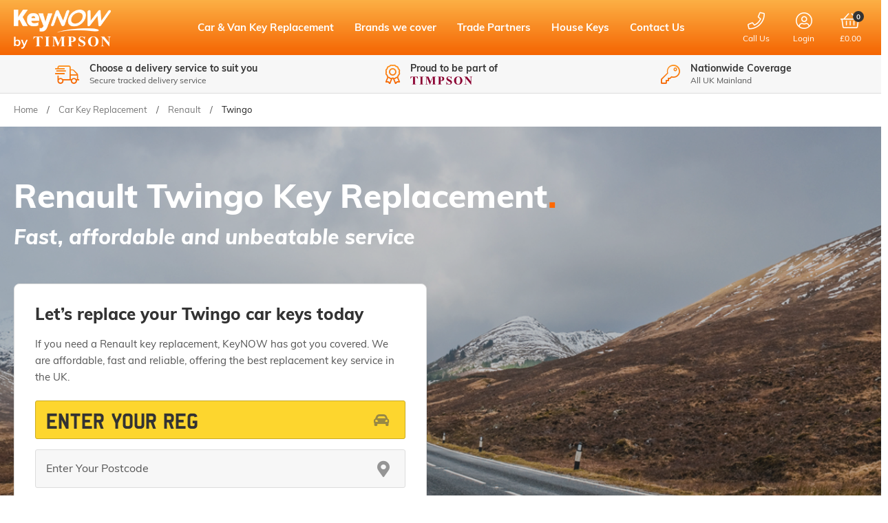

--- FILE ---
content_type: text/html; charset=utf-8
request_url: https://www.keynow.com/renault-twingo-key-replacement/
body_size: 22564
content:

<!doctype html><!--[if lt IE 7]> <html class="no-js ie6 oldie" lang="en"> <![endif]--><!--[if IE 7]><html class="no-js ie7 oldie" lang="en"> <![endif]--><!--[if IE 8]><html class="no-js ie8 oldie" lang="en"> <![endif]--><!--[if (gte IE 9)|!(IE)]><!--><html lang="en-GB"><!--<![endif]--><head id="ctl00_ctl00_Head1"><title>Renault Twingo Key Replacement | KeyNOW</title><meta name="description" /><meta name="keywords" /><meta charset="utf-8" /><link rel="stylesheet" href="https://use.typekit.net/kyl0yjo.css" /><link href="/_common/css/top-category.css?v=638927630821629304" rel="stylesheet" /><!--[if lt IE 9]><link rel="stylesheet" href="/_common/css/ie8down.css" /><link rel="stylesheet" href="/_common/css/web-icons-ie7.css" /><script src="http://ie7-js.googlecode.com/svn/version/2.1(beta4)/IE8.js"></script><![endif]--><meta name="viewport" content="width=device-width, initial-scale=1" /><link rel="shortcut icon" href="/favicon.ico?v=1" type="image/x-icon" /><link rel="apple-touch-icon" sizes="57x57" href="/apple-touch-icon-57x57.png?v=1" /><link rel="apple-touch-icon" sizes="60x60" href="/apple-touch-icon-60x60.png?v=1" /><link rel="apple-touch-icon" sizes="72x72" href="/apple-touch-icon-72x72.png?v=1" /><link rel="apple-touch-icon" sizes="76x76" href="/apple-touch-icon-76x76.png?v=1" /><link rel="apple-touch-icon" sizes="114x114" href="/apple-touch-icon-114x114.png?v=1" /><link rel="apple-touch-icon" sizes="120x120" href="/apple-touch-icon-120x120.png?v=1" /><link rel="apple-touch-icon" sizes="144x144" href="/apple-touch-icon-144x144.png?v=1" /><link rel="apple-touch-icon" sizes="152x152" href="/apple-touch-icon-152x152.png?v=1" /><link rel="apple-touch-icon" sizes="180x180" href="/apple-touch-icon-180x180.png?v=1" /><link rel="icon" type="image/png" href="/favicon-16x16.png?v=1" sizes="16x16" /><link rel="icon" type="image/png" href="/favicon-32x32.png?v=1" sizes="32x32" /><link rel="icon" type="image/png" href="/favicon-96x96.png?v=1" sizes="96x96" /><link rel="icon" type="image/png" href="/android-chrome-192x192.png?v=1" sizes="192x192" /><meta name="msapplication-square70x70logo" content="/smalltile.png?v=1" /><meta name="msapplication-square150x150logo" content="/mediumtile.png?v=1" /><meta name="msapplication-wide310x150logo" content="/widetile.png?v=1" /><meta name="msapplication-square310x310logo" content="/largetile.png?v=1" /><link rel="dns-prefetch" href="https://keynow-images.s3.eu-west-2.amazonaws.com/"><meta http-equiv="language" content="en" /><meta name="distribution" content="Global" /><meta name="rating" content="Safe For Kids" /><meta name="expires" content="never" /><meta name="robots" content="noodp,noydir" /><meta name="facebook-domain-verification" content="h1aqo7t926sg6elt7a5z7jims51pv8" /><!-- Google tag (gtag.js) --><script async src="https://www.googletagmanager.com/gtag/js?id=G-1QQZRTH39Z"></script><script>window.dataLayer = window.dataLayer || [];function gtag(){dataLayer.push(arguments);}gtag('js', new Date());gtag('config', 'G-1QQZRTH39Z');</script><!-- Google Tag Manager --><script>(function(w,d,s,l,i){w[l]=w[l]||[];w[l].push({'gtm.start':
new Date().getTime(),event:'gtm.js'});var f=d.getElementsByTagName(s)[0],
j=d.createElement(s),dl=l!='dataLayer'?'&l='+l:'';j.async=true;j.src=
'https://www.googletagmanager.com/gtm.js?id='+i+dl;f.parentNode.insertBefore(j,f);
})(window,document,'script','dataLayer','GTM-KPKM92N');</script><!-- End Google Tag Manager --><!-- Google Addwords Header tag (gtag.js) --><script async src="https://www.googletagmanager.com/gtag/js?id=AW-10965308038"></script><script>window.dataLayer = window.dataLayer || [];function gtag(){dataLayer.push(arguments);}gtag('js', new Date());gtag('config', 'AW-10965308038');</script></head><body class="productResultsPage cookieMessage"><!-- Google Tag Manager (noscript) --><noscript><iframe src="https://www.googletagmanager.com/ns.html?id=GTM-KPKM92N"
height="0" width="0" style="display:none;visibility:hidden"></iframe></noscript><!-- End Google Tag Manager (noscript) --><div class="whole"><div class='cookie-popup' style='display:none'><div class='container'><p>We use cookies to give you the best experience possible. No personal information is stored. Using this website means that you are ok with this&nbsp;<a class="cookie-policy" href="https://www.keynow.com/cookie-policy">cookie policy</a></p><a class='button brand cookie-agree small' href='#'>Accept &amp; Close</a></div></div><form name="aspnetForm" method="post" action="/renault-twingo-key-replacement/" id="aspnetForm"><div><input type="hidden" name="__EVENTTARGET" id="__EVENTTARGET" value="" /><input type="hidden" name="__EVENTARGUMENT" id="__EVENTARGUMENT" value="" /><input type="hidden" name="__VIEWSTATE_KEY" id="__VIEWSTATE_KEY" value="VIEWSTATE#18.220.106.53#639053734181177845" /><input type="hidden" name="__VIEWSTATE" id="__VIEWSTATE" value="" /></div><script type="text/javascript">
//<![CDATA[
var theForm = document.forms['aspnetForm'];
if (!theForm) {theForm = document.aspnetForm;
}
function __doPostBack(eventTarget, eventArgument) {if (!theForm.onsubmit || (theForm.onsubmit() != false)) {theForm.__EVENTTARGET.value = eventTarget;theForm.__EVENTARGUMENT.value = eventArgument;theForm.submit();}
}
//]]></script><div><input type="hidden" name="__EVENTVALIDATION" id="__EVENTVALIDATION" value="/[base64]/NHKO4CYZ1NAdkpE/6EC5kscPlpoozhWCRfnL3E30JSD4la5+LQGhFQlWZBWFVk6MYEPuLPYDXRoJXdJoQxjfzsBqy1h8qAE/dHVIZB8gsQFzF2CQ5ICX64Uo5a5zIJJXbPauDdqzNV5U6Zwg/6AoQu7SjR1M/VUeONHBu1pDxi02sp9aSGgCoXyWQi176FgiIXHXK36XzDU+SiwFMlWIht2vcp7z8MuCACaEZjFBgTw86Pnj2NVH+/2WKgKOXLH3YjDCQBQqbpXCPbpJZf4U1BiRNZVJggxl1Y4H8MZyCRmWLUE5Nv+KawM/sIbB5AiG4DbRW0ISowVoSL8BJTsdM+SKPwsUjVGUV59wrNmDDGpsXDdAXbxmjEAKKGHvoTLZcNMJRRAr3bVBZ57dKPiOaD3L/P0WKVNkRRFojRcoAOmYEZee8pZFehuWl98F1uADCvPMeq0RbKW918f9VOL8b8TZ930Zcs747T+ZK50Xrj3HuV1T+4EPcspXweBurFe1PeQz+Gjk7XDHtz3nORXf9G6PL1CgXsILj8hg/IxVp22zW94bp7hErU0FjmIuu/yzCoKUPNQglwjbc/n/ZM2L1otza3nM/fk01kEg7sOl/K4EcxcCJHD9IWD3+H17ierPne+q1BNzaPGfGHVuSRHQmJJwE2PCeFaFkFMNaGywOVW8asGK29D0i2vfhglKNwxvtHAHDm18rOq2Xc42GMpkdEnlz5tzWXj4/rSvBwrsBqvOLsfmLZSXSj0hCTy4Vwk5Hd7E6TDhxook+hS8SgRzwK8YuyK6wVKAe06RpMnSLZi5xJoCnvmg6g/JQk0rpQF8SQC3izd0Irw69n28LiKKBJc0wbPw745j0nqfER+bKTk62++jfBqKAh7Dwr9rZ1VTaHoqPTrBaTwpt1xNnAKv7XT2jSFJLzi6KN+DdASPfpBfQBKn7yizVwsVhmUsG5vXSrCxrlIzts/OSqMTqX9iAbz4mT4uZmUoZc7Kr+9TbLJsk2CjTeQ/I8K7B/K94/qeYiIrlvORL4MW+HTtXzJ/vILdL8q/ZBKVZwB40GU7m3W7pkoC6GS1lp3tqESd+nLuyWQ4IWpPIa0M8+smeFxy1CRv9XzgMdIBxMobSp+/yCULHio7gvlfoUEsaViz4AeI3lIJx9fhScyLCCviYJN1Bgh3XmCG9smp85EhLDenc9UNxSYDsR8O8tXaMcD9TDwP54e7phaCz2/KK++cU2QRtwcQqS3Ai+Q/KScSHu2U9KvCzGfNksRChVW7GhKsf333jDAaJcEbZafJCqvwoJQTbDXstMwbDZjz9YfbGAhEACYGEThlac1YdrJ879vgBXN7WfUocT7dy8SSQEmv5REO2rEnvmKzJoCP/P3avQiGKlj5oG03eXxxivKPIrne0WWCQCkeZlYmBsor7C1h4lcE0nMDdnVWpwkKQqFzSlvxJVRNS4MUvACgONUb+3oMrjB2oPMjDWPxH7kW83Q3luVkiyk8w0vBKfSJFA54fhzCC/EMaVlM6vANW5ILq5G+ojJDRG15Kc/JlByTHlTxfL8SxUtWhHohSUffZF5dFAcrqS+7suPDvX4YOM/8LSgCQudhXcWPAK0m43jOuV0zoCqTWMMx5rRVowF0xjTvUkJyCE+SC9IsqiJw8KAF17HIxk4hgP8Y7TptJ715q57U5/jU5J+IGcBFvF57J+bX6gt7HSK3HX7xquazuH7FF+b8i3GEWgtBr5VX24rl0eYmBGjm5ju+R/sLMOWFO7SQBay76gsntiK35c5VZU0WysA49ZEtQS4xtqtactNeVfBx47VZ2QDsrRTKi33Q6lwo/4KSPVp+DtAwPv+tlzn8GZIjgPTKSStw3TYNfG0wXV3Bf05q0SlpSmVs+BOma7qz/nlYud2FjO4g7ISPaK2ZE8UIK2LIPD2vaHBYkANSAyxx7673rEcGZc5ll43Ylke618M6j5IRlUqHGV+/Hb7uRvoo3KHlSFk9Oegcz0UtDRJhCqnCg+ZAyEjMNOoefIwXMupT9i+EV+397P7GnbNKep9aE4pLs3dcceSblIRtSah1yG8sV409pGSk3jIHIp/rQbYRHWfdR3I2kbU+Y+GlDfKRlexxOCQkXPJoo6py6lTNGMXtJt7Jtzrec3ACaHfBwf8l5NKVg7sNhEXEESlNsDK2J3uBvxJdn3gPoUmeo3nHLkGHwuKmQEWp4rCGcjVVI4xJwGNeq5aY9O8lchxeHj/Lq2DpGOGioVFncr+u5Ody4ym876VGYoZtNNxizX+IyXJCWM4tfOqr/548tBAjxqk3XQ4/UgYElQuTbuOfOTJRvcZ1AEahFYfTmAer0oPZathoGSUSqEdml4TfqaDEZfpB4RAcI3KKi1qDe1AI/ODS87VuBoyIVW6Nmlibgm6Tff174QQ68KOinRwqWtZXM3hpaOt4YobE5J36NKOmvgXRTD5kN7kMuTYh+f01HC682iycFnvHYaljhk38KUnX6NZDWyAqtr01yBGlXpwE4Z3ATKpO+XHRlcTC/kCF3xd53e5f+oZRzUYEkGofCQBEgSPk4LeHAUossMGaTSlfOq5l7wiyhsUzNrOWHeO+Le7AVzLvI/5aWlAmHktFlvUYzgwP4k7QUZfNAeCKu39k0KDU2gmpFTzQErSaGzyWJfe6zqJq63a94BqWB1J6ecKj4f8qC+W8VbqP9ASZO8/A4jWBOG2pPVOXmygt2PAcCKE+Wn/SQGo+2dluLI6Z/dPZAQv1pur8AFKVB8YmpTR24Szq7Uu3InDd3k+l/8Z74ApxZvPMCuPnb+f7yyWCe6TkryY6kUzOn1IeqUkpBSyt6tkWKERXrnT/ETtIRKW6tsHZ3Y60dgkQElTJL8CQR2sl26lhTH/YM8XH7hauTY6rLe25A1TtlSKAmVtmDCgHWu41w2YZ/tBtuNlOZFNk0/CYlZxDTeHVcFDUDvSFpwZ8Cjh4QTGHBQKZZdoxqHtW6+iaw2UJCUSZqzg78sXxPKC0gpQeHAtGEJZ7vfD6NZuXndxfsw3nXLay8crKFlKMFIf1wq8bBzSaLlh7MXGcnG3ucLSrs1kGsAPygMW/M8wmRIhsjB3yHqm9CYxWNfNkf4KzT63hPxtBcObjJdyWUDLO4/O2zHf9ZSnKSdx1iJmumLbbh6G5Jpl3fH+q0RyTkFw7Eu3ojed/AiVY8pVIgzT2mz2tOBDH6bT0jMRkR3HYaec6CB+KYcy8uSC1slme8Mq/XgV4JlNGsMwDRGYACZ/QywwGwcJ7fFqMdjLA8wjXjVysVcJ9zn5FVDpOza3fqngjAmuxpYALAvotDO5EBVi96vYGv1k67M8QPhOxQm5rsrkyAUeuylobjFtjdOQUaNPSzZzXPSiBRyQS3kf/2MEdCXv2GKfebHgMtxVRD873p6aJl4Cvrpe6xIA1cUjmPdTNu72Vyqzn2M0zycptROabyfOkQYLEQaGMFH6XI59XGs8j7Dl+q+5eyJ3/hrAn/[base64]/RUlV69R31EN/4uFD+d71GvdB6lukK4jHK9XI+svTLx6avpr9hyIdVxkkjHavL2c71yl7NPBEt0rFhXjY5Q9pJHvsRbdLxkwE/65fUKeje/OfTBHQbUT6KDk2u4k5Js7y6EBmbml44oCjGShpyaEwlGTerXxU4PeAQ2yhXRwr3y61toMmnzRDFSj/me68X8HnrmbkTuXosj323xkxUJFldgoT3Nxxkuc7esbwiTtoq+Z+AbbJVXPGd5598qShH6UCKzrZMoihSzpGiuIwVzJtfo+TFhbBzFryRhuPxE3UaEin9/Nl0Zbg8jC4rBtqY4n1IuwjXckwyD8z/95AKQLFhqfyk9s8kPdXeJD+dAQlvnd5rzKiSCIlcv0VJyBbTQ8OBTeSBqQH1b9OrTydrU3LaUPWTAddXWERMOdZjdb7Z1v6oxCcEbAFiprGUhQaagwTvaWb1zacp/oa4AOWne3Hc5RDAJh7Ug0TdJd9V6qJOSBCT6qd//I9tpxi0WNpBHadXlo4QWwKHUsq4yZig7F50PCsr3YnjwfK2tmY2gfQ3S3QasRDfSgWFatDpyiCbYxq1KKSAJkD40elbL1kki5NplnxBHRDwRpi3IjyVdrkfsGcO4dkPS8q2aoTyr92/iijJb2B0en0Q2uCYi9RMebwR6o3tYbRgq/[base64]/cpO7CIZxvYhZ9/D5D907ZYlAy3Q+60RK6VWRtwggy/sKxK0ubBnetsOFXPSQSpNsLfFaeDN8iTHMT94hwthqjGHSp1kxz1AIjZs2tTFTQi5ctYsV4q6hNkbfJ16gfdkZnVQ68HqMdB+coV5qXndWhYecCL8jUJJOf8kwWHOCxoXGbnY9L9IZ/ELOd/KWxQBr3E/cSieYxN4po1SNg8FYIr8UVGGEEuXSttS4/zJjT03jvy1lxVqQZ8t8sOgtDEA/DkDt9IWw3KQoTzIuQZQPkLerZcuf+0R7nye+fKiKPzKi2pFFLFcNhJgyzoqAu1GIzsRGHLuC62K7QSlQufvNvFvDTHCxrOrGgYQgtYR6pnRa+E0hYYxZjS9L5CTADpsF/2lZgrAI4lmQjNs7ThRy+eMisoTPqsLsIn9aUEZl4FzvjBEQhvWmchelXqiwSqnnca4n83gqV7OpWjGH8/tHxblTHBMvyFoxXtbCTqh2Z9rZM8EoAc0ky2IlE8h6D92ircR02xoMMo5JmTWKl5Bi/4kdPbcBQxA9e/lerVhN4R7BfgWTyOz1bJIz4sw9NEMjVbI++x0qW2lWN3LYrt/EW+T0V0oKKDKDVpJhbOMO/IPEOG1BFe/Hdb7jD89vTCYx9u3kTQPJVeeN2dcZhf3CV1EaSw92GyZlGsyj1XiEfvJNxmNqgdkg3Fz5qirLcSlMTIHLgKWJs8LBL2wkoLIqRgea/5AiyvpNEqLHGdFqalGyiD5DmB0L88UNXkb9Jw3zHbieXjV1rj4kLfcjC5GW+usE/MCxI9tax5dU" /></div><!--[if lt IE 7]><p class="browsehappy">You are using an <strong>outdated</strong> browser. Please <a href="http://browsehappy.com/">upgrade your browser</a> to improve your experience.</p><![endif] --><header class="mastheader" role="banner"><a href="#content" class="visuallyhidden">Skip to content</a><!-- --><div class="mastheader__wrap wrap "><a class="mastheader-logo" href="/" title="Go to homepage">KeyNOW</a><!-- headerLogo --><nav  class="mastheader-nav" id="mainMenu" role="navigation"><ul class="mastheader-nav__menu"><li class="close"><a href="#my-page"><span>Menu</span><i class="fa fal-times"></i></a></li><li class="home"><a href="/"><span>Home</span></a></li><li class='single-tier'><a href='/'>Car & Van Key Replacement </a></li><li class='single-tier'><a href='javascript:void(0)'>Brands we cover</a><div class="mega"><ul class="group"><li><a href='/abarth-key-replacement/' title='Abarth' >Abarth</a></li><li><a href='/alfa-romeo-key-replacement/' title='Alfa Romeo' >Alfa Romeo</a></li><li><a href='/audi-key-replacement/' title='Audi' >Audi</a></li><li><a href='/chevrolet-key-replacement/' title='Chevrolet' >Chevrolet</a></li><li><a href='/chrysler-key-replacement/' title='Chrysler' >Chrysler</a></li><li><a href='/citroen-key-replacement/' title='Citroen' >Citroen</a></li><li><a href='/dacia-key-replacement/' title='Dacia' >Dacia</a></li><li><a href='/ds-automobiles-key-replacement/' title='DS Automobiles' >DS Automobiles</a></li><li><a href='/fiat-key-replacement/' title='Fiat' >Fiat</a></li><li><a href='/ford-key-replacement/' title='Ford ' >Ford </a></li><li><a href='/honda-key-replacement/' title='Honda' >Honda</a></li><li><a href='/hyundai-key-replacement/' title='Hyundai' >Hyundai</a></li><li><a href='/kia-key-replacement/' title='Kia' >Kia</a></li><li><a href='/land-rover-key-replacement/' title='Land Rover' >Land Rover</a></li><li><a href='/mazda-key-replacement/' title='Mazda' >Mazda</a></li><li><a href='/mitsubishi-key-replacement/' title='Mitsubishi' >Mitsubishi</a></li><li><a href='/nissan-key-replacement/' title='Nissan' >Nissan</a></li><li><a href='/peugeot-key-replacement/' title='Peugeot' >Peugeot</a></li><li><a href='/renault-key-replacement/' title='Renault' >Renault</a></li><li><a href='/seat-key-replacement/' title='SEAT' >SEAT</a></li><li><a href='/skoda-key-replacement/' title='Škoda' >Škoda</a></li><li><a href='/smart-key-replacement/' title='Smart' >Smart</a></li><li><a href='/toyota-key-replacement/' title='Toyota' >Toyota</a></li><li><a href='/vauxhall-key-replacement/' title='Vauxhall' >Vauxhall</a></li><li><a href='/volkswagen-key-replacement/' title='Volkswagen' >Volkswagen</a></li><li><a href='/volvo-key-replacement/' title='Volvo' >Volvo</a></li></ul></div></li><li class='single-tier'><a href='/trade-keys/'>Trade Partners</a></li><li class='single-tier'><a href='/house-keys/'>House Keys</a></li><li class='single-tier'><a href='/contact/'>Contact Us</a></li><!-- Mobile My Account --><li class="account"><a href="/login/">Login</a></li><li class="get-started"><a class="get-started__button button small" href="/">Get Started</a></li></ul></nav><!--/mastheader-nav--><!--<div class="mastheader-search"><div class="mastheader-search__form"><label for="ctl00_ctl00_txtSearch" id="ctl00_ctl00_searchLabel" class="visuallyhidden">Search for products</label><input name="ctl00$ctl00$txtSearch" type="text" id="ctl00_ctl00_txtSearch" class="mastheader-search__input" data-go="btnSearch" placeholder="Search..." /><a id="ctl00_ctl00_btnSearch" data-action="search" class="mastheader-search__submit" href="javascript:__doPostBack(&#39;ctl00$ctl00$btnSearch&#39;,&#39;&#39;)"><span>GO</span><i class="fa fal-search"></i></a> </div><label for="ctl00_ctl00_txtSearch" id="ctl00_ctl00_searchSite" class="mastheader-search__toggle"><i class="mastheader__icon fa fal-search"></i></label></div>--><!-- / mastheader-search --><!-- mastheader-currency --><a class="mastheader-telephone" href="tel:0333 1881318" title="Call Us"> <i class="mastheader__icon mastheader__icon--telelphone fa fal-phone"></i><span class="mastheader__icon-label mastheader-telephone__label">Call Us</span></a><a class="mastheader-account" href="/login/" title="Login"><i class="mastheader__icon mastheader__icon--account fa fal-user-circle"></i><span class="mastheader__icon-label mastheader-account__label">Login</span></a><!--/ mastheader-account --><div class="mastheader-basket mastheader-basket--empty"><a class="mastheader-basket__link" href="/basket/"><i class="mastheader__icon mastheader__icon--basket fa fal-shopping-basket"></i><span class="mastheader-basket__count" data-id='basket-items'>0</span><span class="mastheader-basket__price  mastheader__icon-label" data-id='basket-price'>£0.00</span></a><div class="basket-summary"><div class="basket-summary__wrapper"><div class="basket-summary__container" data-container="basketsummary"><header class='basket-summary__header'>Your shopping bag (0) </header><div class='basket-summary__height'></div><div class='basket-summary__total'><table><tbody><tr><th class='label'>Subtotal</th><td>£0.00</td></tr></tbody></table></div><a href = '/basket/' class='basket-summary__button button small green-button'>Checkout Securely</a><div class='basket-summary__promo'></div></div></div></div><!-- / basket-summary --></div><!-- / mastheader-basket --><a class="mastheader-mmenu" href="#mainMenu" title="Open Navigation"><i class="mastheader__icon mastheader__icon--mmenu fa fal-bars"></i></a></div><!-- / wrap --></header><!--/ mastheader --><div class="usp"><div class="usp__wrap wrap"><div class="usp__carousel"><div class="usp__message"><i class="usp__icon fa fal-user-headset"></i><div class="usp__text"><div class="usp__top">Up to 60% cheaper than dealerships</div><div class="usp__bottom">Save time and money with KeyNOW</div></div></div><div class="usp__message"><i class="usp__icon fa fal-shipping-fast"></i><div class="usp__text"><div class="usp__top">Choose a delivery service to suit you</div><div class="usp__bottom">Secure tracked delivery service</div></div></div><div class="usp__message"><i class="usp__icon fa fal-award"></i><div class="usp__text"><div class="usp__top">Proud to be part of</div><img class="usp__timson" src="/_common/img/timson-promo.png" alt="Timson Logo" width="300" height="40"></div></div><div class="usp__message"><i class="usp__icon fa fal-key"></i><div class="usp__text"><div class="usp__top">Nationwide Coverage</div><div class="usp__bottom">All UK Mainland</div></div></div></div></div></div><div class="content group" id="content" role="main"><div class="breadcrumbResults"><!-- Breadcrumb --><div class="breadcrumb "><div class="container-fluid"><div class="row"><ul class="group col-xs-12" itemscope itemtype="http://schema.org/BreadcrumbList"><li class="homepage" itemprop="itemListElement" itemscope itemtype="http://schema.org/ListItem"><a itemprop='item' href='/'><span itemprop='name'>Home</span></a><meta itemprop="position" content="1" /><span class='slash'>/</span> </li><li class="homepage" itemprop="itemListElement" itemscope itemtype="http://schema.org/ListItem"><a itemprop='item' href='/replacement-keys-by-car/'><span itemprop='name'>Car Key Replacement</span></a><meta itemprop="position" content="2" /><span class='slash'>/</span> </li><li class="homepage" itemprop="itemListElement" itemscope itemtype="http://schema.org/ListItem"><a itemprop='item' href='/renault-key-replacement/'><span itemprop='name'>Renault</span></a><meta itemprop="position" content="3" /><span class='slash'>/</span> </li><li class="homepage" itemprop="itemListElement" itemscope itemtype="http://schema.org/ListItem"><span itemprop='name'>Twingo</span><meta itemprop="position" content="4" /></li></ul></div></div></div><!-- /breadcrumb --></div><section class="hero-landing"><div class="hero-landing__tint" style="opacity:0.3"></div><div class="hero-landing__wrap wrap"><div class="hero-landing__text"><div class="hero-landing__mobile"><div class="hero-landing__mobile-tint" style="opacity:0.3"></div><div class="hero-landing__header header1">Renault Twingo Key Replacement</div><div class="hero-landing__slogan">Fast, affordable and unbeatable service</div></div><div class="hero-landing__panel"><h2 class="hero-landing__title header3">Let’s replace your Twingo car keys today</h2><div class="hero-landing__description">If you need a Renault key replacement, KeyNOW has got you covered. We are affordable, fast and reliable, offering the best replacement key service in the UK.</div><div class="hero__form hero__form--reg"><div class="hero__input-row"><input class="hero__input hero__input--reg" type="text" data-el='reg' placeholder="Enter Your Reg"><i class="hero__input-icon fa fas-car-alt"></i></div><div class="hero__input-row"><input class="hero__input hero__input--postcode" type="text" data-el='postcode' placeholder="Enter Your Postcode"><i class="hero__input-icon fa fas-map-marker-alt"></i></div></div><a href="#" onclick='return searchreg()' class="hero__button button gradient">Find Your Vehicle</a></div></div></div></section><style>@media all and (min-width: 1024px) {.hero-landing {background-image: url('/_common/img/landing-hero-desktop.jpg');}}@media all and (max-width: 1023px) {.hero-landing__mobile {background-image: url('/_common/img/landing-hero-mobile.jpg');}}</style><section class="trustpilot-bar block block--padding-no block--padding-off"><div class="trustpilot-bar__bar block--background-light-grey"><div class="trustpilot-bar__wrap wrap"><!-- <img class="trustpilot-bar__logo" src="/_common/img/trustpilot-logo.svg"> --><div class="trustpilot-bar__header header2" style="margin: 5px 0;">Trustpilot</div><div class="trustpilot-bar__stars trustpilot-stars"><div class="trustpilot-bar__stars-wrap trustpilot-stars__wrap"><div class="trustpilot-stars__top" style="width: 94%"></div><div class="trustpilot-stars__bottom"></div></div></div><a href="https://uk.trustpilot.com/review/keynow.com" target="_blank" rel="noreferrer" style="padding: 5px 0;" class="trustpilot-bar__meta">TrustScore 4.7</a></div></div></section><section class="one-column block block--padding-top-half block--padding-bottom-half block--text-align-left block--background-white"><div class="wrap wrap"><h2><span>Get New Renault Twingo&nbsp;Car Keys Today&nbsp;</span></h2>
<p><span>It has never been easier or cheaper to replace your&nbsp;car keys. At KeyNOW, we pride ourselves on offering a hassle-free service getting new car keys to you within 3 working days and up to 60% cheaper than dealerships.</span></p>
<h2>The Renault Twingo</h2>
<p>The Renault Twingo is a four-seater passenger city car introduced in 1992 and was in its third generation when it was withdrawn. It's 1st and 2nd generations (launched 1992 and 2007 respectively) were 2 door while the 3rd generation launched in 2014 was 4-door. The name Twingo is an amalgamation of <strong>tw</strong>ist, sw<strong>in</strong>g and tan<strong>go</strong>. In 2014 the Twingo won a whole host of Best City Car of the Year awards in the UK, however, Renault withdrew the Twingo from the UK market after the car model's facelift in 2019.</p></div></section><section class="two-columns block block--padding-top-half block--padding-off block--background-light-grey block--border-bottom-off"><div class="wrap wrap--narrow"><!-- INTRO --><div class="block__intro two-columns__intro"> <h2 class="block__intro-header header1">Our Services</h2></div></div><div class="wrap wrap--medium"><div class="row row--xl-gutter"><!-- LEFT COLUMN --><div class="col lg-6 two-columns__col two-columns__col--text col--xl-gutter two-columns__col--top"><!--HEADER --><h2 class="two-columns__header header2">What problems do you have with your Twingo keys?</h2><!-- TEXT --><div class="two-columns__description"><ul>
<li>A set of keys have gone missing</li>
<li>You don't have a set of spare keys for your vehicle</li>
<li>Someone else drives your car and needs their own set of keys</li>
<li>You've damaged your keys and they are not working as they should</li>
</ul></div></div><!-- /.col --><!-- RIGHT COLUMN --><div class="col lg-6 two-columns__col two-columns__col--text col--xl-gutter two-columns__col--top"><!--HEADER --><h2 class="two-columns__header header2">Don't panic! KeyNOW can provide:</h2><!-- TEXT --><div class="two-columns__description"><ul>
<li>Replacement keys for Renualt Twingo</li>
<li>Spare or extra keys for your Twingo</li>
<li>Renault Twingo key repair</li>
<li>Help to program your Twingo replacement keys</li>
</ul></div></div><!-- /.col --></div><!-- /.row --></div></section><section class="one-column block block--padding-no block--padding-bottom-half block--text-align-centre block--background-light-grey"><div class="wrap wrap"><p><span>Having issues with keys for your car can be a real headache. It can disrupt your everyday and work life.&nbsp; We get to work on your new key as soon as your order has been placed online, and aim to have your new set&nbsp; programmed to your&nbsp;car within 3 working days.</span></p></div></section><section class="cta-bar block block--padding-no block--padding-off"><div class="cta-bar__bar"><div class="cta-bar__wrap wrap"><img class="cta-bar__logo" src="/_common/img/logo.png" alt="/_common/img/logo.png"><span>Call us on: </span><a href="tel:0333 1881318" class="cta-bar__link">0333 1881318</a><span> - or message us via </span><a href="/contact/" class="button cta-bar__button">Contact Us</a></div></div></section><section class="one-column block block--padding-top-half block--padding-bottom-half block--text-align-centre block--background-white"><div class="wrap wrap"><h2 class="one-column__header header1">Renault Twingo Replacement Keys</h2><p>At present we can only replace remote keys for the&nbsp;Renault Twingo</p>
<p>The most common type of vehicle key in use. The key has a traditional&nbsp;key blade that has to be inserted into the ignition to start the vehicle and a transponder chip communicates with the security system to allow the&nbsp;car to start. The key fob has remote control buttons that allow you to lock and unlock the doors without having to physically insert the key into the door locks.</p></div></section><section class="why-us block block--padding-top-half block--padding-bottom-half block--background-light-grey"><div class="wrap wrap--narrow"><!-- INTRO --><div class="block__intro why-us__intro"> <h2 class="block__intro-header header1">Why KeyNOW is the Preferred Option to Get Replacement Keys From</h2></div></div><div class="wrap wrap--medium"><div class="row row--xl-gutter"><div class="col md-4 col--xl-gutter"><div class="why-us__reason"><div class="why-us__number">1</div><div class="why-us__text"><div class="why-us__title header3">Unbeatable Prices</div><div class="why-us__description">Save up to 60% by working with us in comparison to other car dealerships or other brands.</div></div></div></div><div class="col md-4 col--xl-gutter"><div class="why-us__reason"><div class="why-us__number">2</div><div class="why-us__text"><div class="why-us__title header3">Hassle-Free Process</div><div class="why-us__description">We like to keep the process simple for our customers.  In just 4 simple steps your replacement Twingo keys will be with you, ready to use</div></div></div></div><div class="col md-4 col--xl-gutter"><div class="why-us__reason"><div class="why-us__number">3</div><div class="why-us__text"><div class="why-us__title header3">Quick Turnaround</div><div class="why-us__description">KeyNOW prides itself on speed. We will have your new replacement keys to you within 3 working days. We are far quicker than any car dealership.</div></div></div></div><div class="col md-4 col--xl-gutter"><div class="why-us__reason"><div class="why-us__number">4</div><div class="why-us__text"><div class="why-us__title header3">Convenience</div><div class="why-us__description">With KeyNOW you have the convenience of ordering your replacement key from the comfort of your own home. No longer do you have to wait for an autolocksmith to appear or try and get your car booked in at the main dealership.</div></div></div></div><div class="col md-4 col--xl-gutter"><div class="why-us__reason"><div class="why-us__number">5</div><div class="why-us__text"><div class="why-us__title header3">Great Customer Service</div><div class="why-us__description">Our customer service team is knowledgeable, friendly and professional. They can help you with any issues you may have and offer you impartial advice if required.</div></div></div></div><div class="col md-4 col--xl-gutter"><div class="why-us__reason"><div class="why-us__number">6</div><div class="why-us__text"><div class="why-us__title header3">'Excellent’ on TrustPilot</div><div class="why-us__description">Our satisfied customers have left glowing reviews about our services online. We are rated ‘excellent’ on TrustPilot, with over 3,500 reviews averaging 4.7/5.</div></div></div></div></div><!-- /.row --><div class="why-us__button-row"><a class="why-us__button button" href="/">Get started now</a></div></div></section><section class="how-it-works block block--padding-top-half block--padding-bottom-half block--background-white"><div class="wrap wrap--narrow"><!-- INTRO --><div class="block__intro how-it-works__intro"> <h2 class="block__intro-header header1">How It Works</h2><div class="block__intro-description"><p>We’ll have your replacement car keys with you in only a few days, it’s as easy as four simple steps.</p></div></div></div><div class="wrap"><div class="how-it-works__row row"><div class="how-it-works__col col md-6 lg-3"><div class="how-it-works__step"><div class="how-it-works__step-count">1</div><i class="how-it-works__step-icon fa fal-laptop"></i><div class="how-it-works__step-text"><div class="how-it-works__step-header header3">Find Your Vehicle</div><div class="how-it-works__step-description"><p>Simply find your vehicle via our easy-to-use, online search tool and choose the key and service you require.</p></div></div></div></div><div class="how-it-works__col col md-6 lg-3"><div class="how-it-works__step"><div class="how-it-works__step-count">2</div><i class="how-it-works__step-icon fa fal-file-certificate"></i><div class="how-it-works__step-text"><div class="how-it-works__step-header header3">Order Your Key</div><div class="how-it-works__step-description"><p>Purchase your key and securely upload a clear image of your key along with proof of ID.</p></div></div></div></div><div class="how-it-works__col col md-6 lg-3"><div class="how-it-works__step"><div class="how-it-works__step-count">3</div><i class="how-it-works__step-icon fa fal-key"></i><div class="how-it-works__step-text"><div class="how-it-works__step-header header3">Your Replacement Key Is Cut</div><div class="how-it-works__step-description"><p>Our in-house expert technicians will decode and accurately cut your new car or van key.</p></div></div></div></div><div class="how-it-works__col col md-6 lg-3"><div class="how-it-works__step"><div class="how-it-works__step-count">4</div><i class="how-it-works__step-icon fa fal-shipping-fast"></i><div class="how-it-works__step-text"><div class="how-it-works__step-header header3">Choose Your Delivery Service</div><div class="how-it-works__step-description"><p><span>•</span> <span>Pair-it-Yourself</span>*<br><span>•</span>  You Come To Us<br><span>•</span>  <span>We Come To You</span></p>
<p>* Includes new cut key with easy-to-use pairing device</p></div></div></div></div></div></div></section><section class="one-column block block--padding-top-half block--padding-off block--text-align-centre block--background-light-grey"><div class="wrap wrap"><h2 class="one-column__header header1">Safe and Secure</h2><p>Here are just a few of the measures that we take to keep you and your data safe:</p>
<p>We use Amazon Cloud to store all images.<br>When the process is complete, we delete all of your data. <br>We use 256-bit SSL encryption to secure data<br>We carry out ID and vehicle checks.</p></div></section><div class="faqs block block--padding-top-half block--padding-bottom-half block--background-white faqs--curve" data-block-id="755"><div class="wrap wrap--narrow"><div class="faqs__intro-header header1">Renault Twingo Replacement Key FAQs</div><div id="faqs" class="faqs__container"><ul class="faqs__nav"><li class="faqs__title"><a class="faqs__anchor" href="#tab-1820">How much does a replacement Renault Twingo car key cost?</a></li><li class="faqs__title"><a class="faqs__anchor" href="#tab-1821">What is the Cut Key Only Service?</a></li><li class="faqs__title"><a class="faqs__anchor" href="#tab-1822">Does my car key need to be programmed?</a></li><li class="faqs__title"><a class="faqs__anchor" href="#tab-1823">Can you help to program the replacement key I am ordering from you?</a></li><li class="faqs__title"><a class="faqs__anchor" href="#tab-1824">How long does it take to reprogram the key to my vehicle?</a></li><li class="faqs__title"><a class="faqs__anchor" href="#tab-1825">Can KeyNOW help if I have locked my keys in my car?</a></li></ul><div class="faqs__panel" id="tab-1820"><p>The price can vary depending on the type of key for your vehicle and which type of service you require from us (cut key only, Pair-it-Yourself, You Come to Us or We Come to You). KeyNOW fully programmed replacement keys start at &pound;99 and are typically up to 60% cheaper than main dealer prices. Simply enter your vehicle registration and postcode above to get your quick price quote.</p></div><div class="faqs__panel" id="tab-1821">The Cut Key Only service provides you with a replacement key that will not be programmed to your car when you receive it. The key will allow you to unlock and lock your doors but will not allow you to start the engine until it has been programmed. Only a person or company (e.g. Auto Locksmith or Garage) that has specialist software can program the key for you. They will charge you for this service.</div><div class="faqs__panel" id="tab-1822">Yes. For more than 20 years, all new cars have been supplied with an immobiliser by law. As a result, all replacement car keys have to be programmed to the vehicle for them to work. When you purchase a replacement car or van key online, be aware that you will need to have that key reprogrammed to your vehicle.</div><div class="faqs__panel" id="tab-1823"><p>Yes, you can choose our 'You Come to Us'&nbsp; or 'We Come To You' service when you order your key.&nbsp; 'You Come to Us' service is where you can come and collect your replacement key from a local Timpson store and a trained technician pairs the key to your car, while you wait. With our 'We Come To You' service, one of our fully trained in-house KeyNOW technicians hand delivers your new key and pairs it to your car, at a location, date and time of your choosing.</p></div><div class="faqs__panel" id="tab-1824"><p>With our 'You Come To Us' and our 'We Come To You' service, a trained technician will use advanced vehicle diagnostic equipment, and will normally be able to program and fully test the key and remote in under 30 minutes.</p></div><div class="faqs__panel" id="tab-1825">Unfortunately No, KeyNOW won’t be able to help if you have locked your keys in your car. We are a key replacement service and not an emergency locksmith. If you require an emergency callout, you will need to contact a local auto locksmith or your breakdown service.</div></div></div></div><script type="application/ld+json">
{"@context": "https://schema.org","@type": "FAQPage","mainEntity": [{"@type": "Question","name": "How much does a replacement Renault Twingo car key cost?","acceptedAnswer": {"@type": "Answer","text": "<p>The price can vary depending on the type of key for your vehicle and which type of service you require from us (cut key only, Pair-it-Yourself, You Come to Us or We Come to You). KeyNOW fully programmed replacement keys start at &pound;99 and are typically up to 60% cheaper than main dealer prices. Simply enter your vehicle registration and postcode above to get your quick price quote.</p>"}},{"@type": "Question","name": "What is the Cut Key Only Service?","acceptedAnswer": {"@type": "Answer","text": "The Cut Key Only service provides you with a replacement key that will not be programmed to your car when you receive it. The key will allow you to unlock and lock your doors but will not allow you to start the engine until it has been programmed. Only a person or company (e.g. Auto Locksmith or Garage) that has specialist software can program the key for you. They will charge you for this service."}},{"@type": "Question","name": "Does my car key need to be programmed?","acceptedAnswer": {"@type": "Answer","text": "Yes. For more than 20 years, all new cars have been supplied with an immobiliser by law. As a result, all replacement car keys have to be programmed to the vehicle for them to work. When you purchase a replacement car or van key online, be aware that you will need to have that key reprogrammed to your vehicle."}},{"@type": "Question","name": "Can you help to program the replacement key I am ordering from you?","acceptedAnswer": {"@type": "Answer","text": "<p>Yes, you can choose our 'You Come to Us'&nbsp; or 'We Come To You' service when you order your key.&nbsp; 'You Come to Us' service is where you can come and collect your replacement key from a local Timpson store and a trained technician pairs the key to your car, while you wait. With our 'We Come To You' service, one of our fully trained in-house KeyNOW technicians hand delivers your new key and pairs it to your car, at a location, date and time of your choosing.</p>"}},{"@type": "Question","name": "How long does it take to reprogram the key to my vehicle?","acceptedAnswer": {"@type": "Answer","text": "<p>With our 'You Come To Us' and our 'We Come To You' service, a trained technician will use advanced vehicle diagnostic equipment, and will normally be able to program and fully test the key and remote in under 30 minutes.</p>"}},{"@type": "Question","name": "Can KeyNOW help if I have locked my keys in my car?","acceptedAnswer": {"@type": "Answer","text": "Unfortunately No, KeyNOW won’t be able to help if you have locked your keys in your car. We are a key replacement service and not an emergency locksmith. If you require an emergency callout, you will need to contact a local auto locksmith or your breakdown service."}}]
}
</script><div class="resultsTop group"><div class="container-fluid narrow"><div class="group"><div class="smallBanner"></div><div class="seoText group"><div id="ctl00_ctl00_ContentMain_ContentPlaceHolder1_topText" class="topText"><div id="ctl00_ctl00_ContentMain_ContentPlaceHolder1_itemsWrap" class="itemCount" data-container="itemCount">(0Items)</div></div></div></div></div></div><div id="layout" class="resultsBottom wrap group horizontal-filters show4 "><input type="hidden" name="ctl00$ctl00$ContentMain$ContentPlaceHolder1$qualityRating" id="ctl00_ctl00_ContentMain_ContentPlaceHolder1_qualityRating" value="0" /><input type="hidden" name="ctl00$ctl00$ContentMain$ContentPlaceHolder1$valueRating" id="ctl00_ctl00_ContentMain_ContentPlaceHolder1_valueRating" value="0" /><input type="hidden" name="ctl00$ctl00$ContentMain$ContentPlaceHolder1$performanceRating" id="ctl00_ctl00_ContentMain_ContentPlaceHolder1_performanceRating" value="0" /><input type="hidden" name="ctl00$ctl00$ContentMain$ContentPlaceHolder1$prodid" id="ctl00_ctl00_ContentMain_ContentPlaceHolder1_prodid" value="0" /><div id="mainColumn"><!-- Featured Products --><!-- Category/Search results layout --><!-- Widget Blocks --><!-- Regular results layout --><!-- Bottom SEO Text --><div class="seoText seoTextBottom group"></div></div></div></div></div><!-- /content --><footer class="mastfooter" role="contentinfo"><div class="contact-bar"><div class="wrap"><div class="row contact-bar__messages"><div class="col contact-bar__message"><i class="fa fal-headset"></i><div class="contact-bar__message-text">Speak to our customer service team on: <a class="contact-bar__tel" href="tel:0333 1881318">0333 1881318</a></div></div><div class="col contact-bar__times"><div class="contact-bar__times-text">Lines are open Monday - Friday, 9am - 5pm</div><!--<a class="button secondary contact-bar__button" href="/contact/">Contact Us</a>--></div></div></div></div><div class="mastfooter-top"><div class="wrap wrap--narrow"><div class="mastfooter-social"><div class="mastfooter-social__wrap "><div class="mastfooter-social__title"><span>Follow us on</span></div><a href='https://www.facebook.com/KeyNOWUK/' title='Facebook' target="_blank" rel="noopener"><i class='fa fab-facebook-f'></i></a><a href='https://www.pinterest.co.uk/KeyNOWUK/' title='Pinterest' target="_blank" rel="noopener"><i class='fa fab-pinterest-p'></i></a><a href='https://www.instagram.com/keynowuk/' title='Instagram' target="_blank" rel="noopener"><i class='fa fab-instagram'></i></a><a href='https://www.youtube.com/channel/UCpuymnmlLUCYZNJWVyB6mKg' title='YouTube' target="_blank" rel="noopener"><i class='fa fab-youtube'></i></a><a href='https://www.tiktok.com/@keynowuk' title='TikTok' target="_blank" rel="noopener"><i class='fa fab-tiktok'></i></a></div></div><div class="mastfooter-newsletter"><p>Sign up to our newsletter to find out about new products and the latest offers</p><div class="mastfooter-newsletter__form" data-validategroup="signup"><label id="label1" style="display: none;">Newsletter Signup</label><input type="hidden" name="ctl00$ctl00$emailsignup" id="ctl00_ctl00_emailsignup" /><input type="text" id="emailsign_639053734182740026" name="emailsign_639053734182740026" data-el="emailsignup" data-go="btnSign" Class="mastfooter-newsletter__signupfield" placeholder="Enter your email address" data-validation='{ "type": "email", "required": true, "requiredMessage": "E-mail address is required", "validationMessage": "Please enter a valid email address" }' /> <a id="ctl00_ctl00_btnSign" data-validate-action="signup" data-validate-callback="signupform" class="button mastfooter-newsletter__button" href="javascript:__doPostBack(&#39;ctl00$ctl00$btnSign&#39;,&#39;&#39;)">Sign Up</a></div></div></div></div><div class="mastfooter-middle block--padding-top block--padding-bottom"><div class="wrap"><div class="row mastfooter-middle__row"><div class="mastfooter-info mastfooter-middle__col col sm-6 lg-3 reveal"><div><header>Customer Information</header><ul><li><a href='/delivery-returns/'>Delivery & Returns</a></li><li><a href='/contact/'>Contact Us</a></li></ul></div></div><div class="mastfooter-about mastfooter-middle__col col sm-6 lg-3 reveal"><div><header>About KeyNOW</header><ul><li><a href='/about/'>About Us</a></li><li><a href='/replacement-keys-by-car/'>Car Key Replacement</a></li><li><a href='/car-key-repair/'>Car & Van Key Repair</a></li><li><a href='/blog/'>Read Our Blog</a></li><li><a href='/trade-keys/'>Trade Partners</a></li></ul></div></div><div class="mastfooter-account mastfooter-middle__col col sm-6 lg-3 reveal"><div><header>My Account</header><ul><li><a href='/login/'>My Account</a></li></ul></div></div><div class="mastfooter-delivery mastfooter-middle__col col sm-6 lg-3  reveal"><div><header>Legal & Compliance</header><ul><li><a href='/terms-conditions/'>Terms & Conditions</a></li><li><a href='/privacy-policy/'>Privacy Policy</a></li><li><a href='/cookie-policy/'>Cookie Policy</a></li><li><a href='/accessibility/'>Accessibility</a></li></ul></div></div></div></div></div><!-- /footerTop --><div class="mastfooter-bottom"><div class="wrap group"><div class="mastfooter-bottom__content group"><div class="mastfooter-cards"><img width="65" height="39" src="/card-logos/paypal-logo.jpg" alt="paypal-logo.jpg"><img width="65" height="39" src="/card-logos/mastercard-logo.jpg" alt="mastercard-logo.jpg"><img width="65" height="39" src="/card-logos/visa-logo.jpg" alt="visa-logo.jpg"><img width="65" height="39" src="/card-logos/apple-logo.jpg" alt="apple-logo.jpg"><img width="65" height="39" src="/card-logos/google-logo.jpg" alt="google-logo.jpg"><img width="65" height="39" src="/card-logos/maestro-logo.jpg" alt="maestro-logo.jpg"></div><div class="mastfooter-legal"><div class='copyright'><div class="block-section"><p><span>&copy; KeyNOW. All Rights Reserved</span></p></div></div><span>|</span>Website by <a href="https://www.pixus.uk/" target="_blank" rel="noopener" title="PIXUS Web Design">PIXUS.UK</a></div></div></div></div><!-- /footerBottom --></footer><!-- / mastfooter --><div class="countryCurrencyPopup" title="Country Preferences" data-dialog="true" style="display: none;"><div class="choose-country"><label>Choose Country:</label><select name="ctl00$ctl00$lstCountry" id="ctl00_ctl00_lstCountry" class="select2" data-el="countryswitch"><option selected="selected" value="243" data-cur="1">United Kingdom</option><option value="293" data-cur="1">Northern Ireland</option><option value="294" data-cur="1">Highlands &amp; Islands (UK)</option><option value="259" data-cur="1">Ireland</option><option value="16" data-cur="1">Australia</option><option value="226" data-cur="1">United States</option><option value="4" data-cur="1">Afghanistan</option><option value="245" data-cur="1">&#197;land</option><option value="5" data-cur="1">Albania</option><option value="6" data-cur="1">Algeria</option><option value="7" data-cur="1">American Samoa</option><option value="8" data-cur="1">Andorra</option><option value="9" data-cur="1">Angola</option><option value="10" data-cur="1">Anguilla</option><option value="11" data-cur="1">Antarctica</option><option value="12" data-cur="1">Antigua and Barbuda</option><option value="13" data-cur="1">Argentina</option><option value="14" data-cur="1">Armenia</option><option value="15" data-cur="1">Aruba</option><option value="17" data-cur="1">Austria</option><option value="18" data-cur="1">Azerbaijan</option><option value="19" data-cur="1">Bahamas</option><option value="20" data-cur="1">Bahrain</option><option value="21" data-cur="1">Bangladesh</option><option value="22" data-cur="1">Barbados</option><option value="23" data-cur="1">Belarus</option><option value="24" data-cur="1">Belgium</option><option value="25" data-cur="1">Belize</option><option value="26" data-cur="1">Benin</option><option value="27" data-cur="1">Bermuda</option><option value="28" data-cur="1">Bhutan</option><option value="29" data-cur="1">Bolivia</option><option value="246" data-cur="1">Bonaire, Sint Eustatius and Saba</option><option value="247" data-cur="1">Bosnia and Herzegovina</option><option value="31" data-cur="1">Botswana</option><option value="32" data-cur="1">Bouvet Island</option><option value="33" data-cur="1">Brazil</option><option value="34" data-cur="1">British Indian Ocean Territory</option><option value="248" data-cur="1">British Virgin Islands</option><option value="249" data-cur="1">Brunei</option><option value="36" data-cur="1">Bulgaria</option><option value="37" data-cur="1">Burkina Faso</option><option value="250" data-cur="1">Burma</option><option value="38" data-cur="1">Burundi</option><option value="39" data-cur="1">Cambodia</option><option value="40" data-cur="1">Cameroon</option><option value="41" data-cur="1">Canada</option><option value="42" data-cur="1">Cape Verde</option><option value="43" data-cur="1">Cayman Islands</option><option value="44" data-cur="1">Central African Republic</option><option value="45" data-cur="1">Chad</option><option value="46" data-cur="1">Chile</option><option value="47" data-cur="1">China</option><option value="48" data-cur="1">Christmas Island</option><option value="49" data-cur="1">Cocos (Keeling) Islands</option><option value="50" data-cur="1">Colombia</option><option value="51" data-cur="1">Comoros</option><option value="52" data-cur="1">Congo</option><option value="251" data-cur="1">Congo (Democratic Republic)</option><option value="53" data-cur="1">Cook Islands</option><option value="54" data-cur="1">Costa Rica</option><option value="56" data-cur="1">Croatia</option><option value="57" data-cur="1">Cuba</option><option value="252" data-cur="1">Cura&#231;ao</option><option value="58" data-cur="1">Cyprus</option><option value="253" data-cur="1">Czechia</option><option value="60" data-cur="1">Denmark</option><option value="61" data-cur="1">Djibouti</option><option value="62" data-cur="1">Dominica</option><option value="63" data-cur="1">Dominican Republic</option><option value="64" data-cur="1">East Timor</option><option value="65" data-cur="1">Ecuador</option><option value="66" data-cur="1">Egypt</option><option value="67" data-cur="1">El Salvador</option><option value="68" data-cur="1">Equatorial Guinea</option><option value="69" data-cur="1">Eritrea</option><option value="70" data-cur="1">Estonia</option><option value="254" data-cur="1">Eswatini</option><option value="71" data-cur="1">Ethiopia</option><option value="255" data-cur="1">Falkland Islands</option><option value="73" data-cur="1">Faroe Islands</option><option value="74" data-cur="1">Fiji</option><option value="75" data-cur="1">Finland</option><option value="76" data-cur="1">France</option><option value="78" data-cur="1">French Guiana</option><option value="79" data-cur="1">French Polynesia</option><option value="80" data-cur="1">French Southern Territories</option><option value="81" data-cur="1">Gabon</option><option value="82" data-cur="1">Gambia</option><option value="83" data-cur="1">Georgia</option><option value="84" data-cur="1">Germany</option><option value="85" data-cur="1">Ghana</option><option value="86" data-cur="1">Gibraltar</option><option value="87" data-cur="1">Greece</option><option value="88" data-cur="1">Greenland</option><option value="89" data-cur="1">Grenada</option><option value="90" data-cur="1">Guadeloupe</option><option value="91" data-cur="1">Guam</option><option value="92" data-cur="1">Guatemala</option><option value="256" data-cur="1">Guernsey</option><option value="93" data-cur="1">Guinea</option><option value="94" data-cur="1">Guinea-bissau</option><option value="95" data-cur="1">Guyana</option><option value="96" data-cur="1">Haiti</option><option value="257" data-cur="1">Heard Island and McDonald Islands</option><option value="98" data-cur="1">Honduras</option><option value="99" data-cur="1">Hong Kong</option><option value="100" data-cur="1">Hungary</option><option value="101" data-cur="1">Iceland</option><option value="102" data-cur="1">India</option><option value="103" data-cur="1">Indonesia</option><option value="258" data-cur="1">Iran</option><option value="105" data-cur="1">Iraq</option><option value="260" data-cur="1">Isle of Man</option><option value="107" data-cur="1">Israel</option><option value="108" data-cur="1">Italy</option><option value="261" data-cur="1">Ivory Coast</option><option value="109" data-cur="1">Jamaica</option><option value="110" data-cur="1">Japan</option><option value="262" data-cur="1">Jersey</option><option value="111" data-cur="1">Jordan</option><option value="112" data-cur="1">Kazakhstan</option><option value="113" data-cur="1">Kenya</option><option value="114" data-cur="1">Kiribati</option><option value="263" data-cur="1">Korea (North)</option><option value="264" data-cur="1">Korea (South)</option><option value="117" data-cur="1">Kuwait</option><option value="118" data-cur="1">Kyrgyzstan</option><option value="265" data-cur="1">Laos</option><option value="120" data-cur="1">Latvia</option><option value="121" data-cur="1">Lebanon</option><option value="122" data-cur="1">Lesotho</option><option value="123" data-cur="1">Liberia</option><option value="266" data-cur="1">Libya</option><option value="125" data-cur="1">Liechtenstein</option><option value="126" data-cur="1">Lithuania</option><option value="127" data-cur="1">Luxembourg</option><option value="267" data-cur="1">Macao</option><option value="268" data-cur="1">Macedonia</option><option value="130" data-cur="1">Madagascar</option><option value="131" data-cur="1">Malawi</option><option value="132" data-cur="1">Malaysia</option><option value="133" data-cur="1">Maldives</option><option value="134" data-cur="1">Mali</option><option value="135" data-cur="1">Malta</option><option value="136" data-cur="1">Marshall Islands</option><option value="137" data-cur="1">Martinique</option><option value="138" data-cur="1">Mauritania</option><option value="139" data-cur="1">Mauritius</option><option value="140" data-cur="1">Mayotte</option><option value="141" data-cur="1">Mexico</option><option value="269" data-cur="1">Micronesia</option><option value="270" data-cur="1">Moldova</option><option value="144" data-cur="1">Monaco</option><option value="145" data-cur="1">Mongolia</option><option value="271" data-cur="1">Montenegro</option><option value="146" data-cur="1">Montserrat</option><option value="147" data-cur="1">Morocco</option><option value="148" data-cur="1">Mozambique</option><option value="150" data-cur="1">Namibia</option><option value="151" data-cur="1">Nauru</option><option value="152" data-cur="1">Nepal</option><option value="153" data-cur="1">Netherlands</option><option value="155" data-cur="1">New Caledonia</option><option value="156" data-cur="1">New Zealand</option><option value="157" data-cur="1">Nicaragua</option><option value="158" data-cur="1">Niger</option><option value="159" data-cur="1">Nigeria</option><option value="160" data-cur="1">Niue</option><option value="161" data-cur="1">Norfolk Island</option><option value="162" data-cur="1">Northern Mariana Islands</option><option value="163" data-cur="1">Norway</option><option value="164" data-cur="1">Oman</option><option value="165" data-cur="1">Pakistan</option><option value="166" data-cur="1">Palau</option><option value="272" data-cur="1">Palestine</option><option value="167" data-cur="1">Panama</option><option value="168" data-cur="1">Papua New Guinea</option><option value="169" data-cur="1">Paraguay</option><option value="170" data-cur="1">Peru</option><option value="171" data-cur="1">Philippines</option><option value="172" data-cur="1">Pitcairn</option><option value="173" data-cur="1">Poland</option><option value="174" data-cur="1">Portugal</option><option value="175" data-cur="1">Puerto Rico</option><option value="176" data-cur="1">Qatar</option><option value="273" data-cur="1">R&#233;union</option><option value="178" data-cur="1">Romania</option><option value="274" data-cur="1">Russia</option><option value="180" data-cur="1">Rwanda</option><option value="275" data-cur="1">Saint Martin (French)</option><option value="184" data-cur="1">Samoa</option><option value="185" data-cur="1">San Marino</option><option value="186" data-cur="1">Sao Tome and Principe</option><option value="187" data-cur="1">Saudi Arabia</option><option value="188" data-cur="1">Senegal</option><option value="276" data-cur="1">Serbia</option><option value="189" data-cur="1">Seychelles</option><option value="190" data-cur="1">Sierra Leone</option><option value="191" data-cur="1">Singapore</option><option value="277" data-cur="1">Sint Maarten (Dutch)</option><option value="278" data-cur="1">Slovakia</option><option value="193" data-cur="1">Slovenia</option><option value="194" data-cur="1">Solomon Islands</option><option value="195" data-cur="1">Somalia</option><option value="196" data-cur="1">South Africa</option><option value="197" data-cur="1">South Georgia and the South Sandwich Islands</option><option value="279" data-cur="1">South Sudan </option><option value="198" data-cur="1">Spain</option><option value="199" data-cur="1">Sri Lanka</option><option value="280" data-cur="1">St Barth&#233;lemy</option><option value="281" data-cur="1">St Helena, Ascension and Tristan da Cunha</option><option value="282" data-cur="1">St Kitts and Nevis</option><option value="283" data-cur="1">St Lucia</option><option value="284" data-cur="1">St Pierre and Miquelon</option><option value="285" data-cur="1">St Vincent</option><option value="202" data-cur="1">Sudan</option><option value="203" data-cur="1">Suriname</option><option value="286" data-cur="1">Svalbard and Jan Mayen</option><option value="206" data-cur="1">Sweden</option><option value="207" data-cur="1">Switzerland</option><option value="287" data-cur="1">Syria</option><option value="209" data-cur="1">Taiwan</option><option value="210" data-cur="1">Tajikistan</option><option value="288" data-cur="1">Tanzania</option><option value="212" data-cur="1">Thailand</option><option value="213" data-cur="1">Togo</option><option value="214" data-cur="1">Tokelau</option><option value="215" data-cur="1">Tonga</option><option value="216" data-cur="1">Trinidad and Tobago</option><option value="217" data-cur="1">Tunisia</option><option value="218" data-cur="1">Turkey</option><option value="219" data-cur="1">Turkmenistan</option><option value="220" data-cur="1">Turks and Caicos Islands</option><option value="221" data-cur="1">Tuvalu</option><option value="222" data-cur="1">Uganda</option><option value="223" data-cur="1">Ukraine</option><option value="224" data-cur="1">United Arab Emirates</option><option value="227" data-cur="1">United States Minor Outlying Islands</option><option value="289" data-cur="1">United States Virgin Islands</option><option value="228" data-cur="1">Uruguay</option><option value="229" data-cur="1">Uzbekistan</option><option value="230" data-cur="1">Vanuatu</option><option value="290" data-cur="1">Vatican City</option><option value="232" data-cur="1">Venezuela</option><option value="291" data-cur="1">Vietnam</option><option value="292" data-cur="1">Wallis and Futuna</option><option value="237" data-cur="1">Western Sahara</option><option value="238" data-cur="1">Yemen</option><option value="241" data-cur="1">Zambia</option><option value="242" data-cur="1">Zimbabwe</option></select></div><div id="ctl00_ctl00_currencyWrap" class="choose-currency"><label>Currency:</label><div class="select"><select name="ctl00$ctl00$lstCurrency" id="ctl00_ctl00_lstCurrency" data-el="currencyswitch"><option selected="selected" value="1">&#163; GBP</option><option value="10">€ EUR</option><option value="8">$  AUD</option><option value="9">$ USD</option></select></div></div><input type="submit" name="ctl00$ctl00$btnUpdateCountryCurrency" value="Update Preferences" id="ctl00_ctl00_btnUpdateCountryCurrency" class="button small" data-action="CountryCurrency" /></div><!--ScriptCompressor--></form></div><!-- Back to Top --><a href="#0" class="cd-top"><i class="fa fal-angle-up"></i></a><script src="/_common/js/dist/bundle.min.js?v=638927630931636228"></script><script src="/_common/js/dist/main.min.js?v=638927630935854127"></script><script>$(document).ready(function () {var note = '';var error = '';if (note != '') {showsuccessnote(note);}if (error != '') {showerrornote(error);}});</script><script>window.dataLayer = window.dataLayer || [];var dataLayerTrigger = [];dataLayerTrigger.push({"selector":"[data-id] a","event":"click","datalayer":"{\"event\":\"productClick\",\"eventCallback\":\"document.location = '{{href}}'\",\"ecommerce\":{\"detail\":{\"actionField\":{\"list\":\"Twingo\"},\"products\":[{\"name\":\"{{data-dl-name}}\",\"id\":\"{{id}}\",\"position\":\"{{indexof}}\"}]}}}"});</script><script></script><script></script><div id="errornote" title="Warning" style="display: none;"><p class="itemname"></p></div><div id="successnote" title="" style="display: none;"><p class="itemname"></p></div><script type="application/ld+json">
{ "@context" : "http://schema.org",
"@type" : "Organization",
"name" : "KeyNOW",
"url" : "https://www.keynow.com",
"sameAs" : ["","","",""]}
</script><script type="application/ld+json"> 
{
"@context": "http://schema.org",
"@type": "WebSite",
"url": "https://www.keynow.com",
"name" : "KeyNOW"
}
</script> <!-- Start Tracking Code for analytics_facebook --><script>
!function(f,b,e,v,n,t,s){if(f.fbq)return;n=f.fbq=function(){n.callMethod?n.callMethod.apply(n,arguments):n.queue.push(arguments)};if(!f._fbq)f._fbq=n;n.push=n;n.loaded=!0;n.version='2.0';n.queue=[];t=b.createElement(e);t.async=!0;t.src=v;s=b.getElementsByTagName(e)[0];s.parentNode.insertBefore(t,s)}(window,document,'script','https://connect.facebook.net/en_US/fbevents.js');
fbq('init', '1234');
fbq('track', "PageView");
var m;var urlParams = decodeURIComponent(window.location.search);var productIdsOnPage = Array.prototype.map.call(document.querySelectorAll('.product[data-id]'), function(obj) { return obj.getAttribute('data-id') });  fbq('track', 'ViewContent',{ content_ids: productIdsOnPage, content_type: 'product_group', content_category:'Twingo'});</script><noscript><img height="1" width="1" style="display:none" src="https://www.facebook.com/tr?id=1234&ev=PageView&noscript=1"/></noscript><!-- End Tracking Code for analytics_facebook --><script>function searchreg() {if ($('[data-el="reg"]').val()!='' && $('[data-el="postcode"]').val()!='') {if (validation.reg($('[data-el="reg"]').val())) {Loader(true);document.location='/step-2/?reg='+$('[data-el="reg"]').val()+'&postcode='+$('[data-el="postcode"]').val();}else {showerrornote('Please enter a valid UK car registration. If you have a private registration please <a href="/contact/">contact</a> us.');}}else {showerrornote('Please enter reg no and postcode');}return false;
}    window.afterLoad=window.afterLoad || [];
function faqblockjs755() {var $tabs = $('#faqs',$('[data-block-id="755"]'));$tabs.responsiveTabs({rotate: false,startCollapsed: true,collapsible: 'accordion',animation: 'slide',duration: 300,setHash: false,disabled: [],classes: {stateDefault: 'faqs__title--default',stateActive: 'faqs__title--active',container: 'faqs__container',ul: 'faqs__nav',tab: 'faqs__tab',anchor: 'faqs__anchor',panel: 'faqs__panel',accordionTitle: 'faqs__title'}});};
window.afterLoad.push({f:'faqblockjs755'
});</script><script>window.dataLayer = window.dataLayer || [];dataLayer.push({"ecommerce":{"currencyCode":"GBP","impressions":[]}});</script><div id="Loader" style="display: none"><div id="progressBackgroundFilter"></div><div id="loadingbox"><img src="/files-client/loaderImg/loaderImg.gif" alt="loading" /><p>Loading &hellip;</p></div></div><noscript><div id="scriptWarning">This website works best with JavaScript enabled.</div></noscript><link rel="stylesheet" href="/_common/css/bottom-category.css?v=638927630819125205" media="print" onload="this.media='all'; this.onload=null;"></body></html>


--- FILE ---
content_type: text/css
request_url: https://www.keynow.com/_common/css/top-category.css?v=638927630821629304
body_size: 52452
content:
.row{margin-left:-10px;margin-right:-10px}.row:before,.row:after{content:" ";display:table}.row:after{clear:both}.col-xs-1,.col-sm-1,.col-md-1,.col-lg-1,.col-xs-2,.col-sm-2,.col-md-2,.col-lg-2,.col-xs-3,.col-sm-3,.col-md-3,.col-lg-3,.col-xs-4,.col-sm-4,.col-md-4,.col-lg-4,.col-xs-5,.col-sm-5,.col-md-5,.col-lg-5,.col-xs-6,.col-sm-6,.col-md-6,.col-lg-6,.col-xs-7,.col-sm-7,.col-md-7,.col-lg-7,.col-xs-8,.col-sm-8,.col-md-8,.col-lg-8,.col-xs-9,.col-sm-9,.col-md-9,.col-lg-9,.col-xs-10,.col-sm-10,.col-md-10,.col-lg-10,.col-xs-11,.col-sm-11,.col-md-11,.col-lg-11,.col-xs-12,.col-sm-12,.col-md-12,.col-lg-12{position:relative;min-height:1px;padding-left:10px;padding-right:10px}.col-xs-1,.col-xs-2,.col-xs-3,.col-xs-4,.col-xs-5,.col-xs-6,.col-xs-7,.col-xs-8,.col-xs-9,.col-xs-10,.col-xs-11,.col-xs-12{float:left}.col-xs-1{width:8.33333%}.col-xs-2{width:16.66667%}.col-xs-3{width:25%}.col-xs-4{width:33.33333%}.col-xs-5{width:41.66667%}.col-xs-6{width:50%}.col-xs-7{width:58.33333%}.col-xs-8{width:66.66667%}.col-xs-9{width:75%}.col-xs-10{width:83.33333%}.col-xs-11{width:91.66667%}.col-xs-12{width:100%}.col-xs-pull-0{right:auto}.col-xs-pull-1{right:8.33333%}.col-xs-pull-2{right:16.66667%}.col-xs-pull-3{right:25%}.col-xs-pull-4{right:33.33333%}.col-xs-pull-5{right:41.66667%}.col-xs-pull-6{right:50%}.col-xs-pull-7{right:58.33333%}.col-xs-pull-8{right:66.66667%}.col-xs-pull-9{right:75%}.col-xs-pull-10{right:83.33333%}.col-xs-pull-11{right:91.66667%}.col-xs-pull-12{right:100%}.col-xs-push-0{left:auto}.col-xs-push-1{left:8.33333%}.col-xs-push-2{left:16.66667%}.col-xs-push-3{left:25%}.col-xs-push-4{left:33.33333%}.col-xs-push-5{left:41.66667%}.col-xs-push-6{left:50%}.col-xs-push-7{left:58.33333%}.col-xs-push-8{left:66.66667%}.col-xs-push-9{left:75%}.col-xs-push-10{left:83.33333%}.col-xs-push-11{left:91.66667%}.col-xs-push-12{left:100%}.col-xs-offset-0{margin-left:0%}.col-xs-offset-1{margin-left:8.33333%}.col-xs-offset-2{margin-left:16.66667%}.col-xs-offset-3{margin-left:25%}.col-xs-offset-4{margin-left:33.33333%}.col-xs-offset-5{margin-left:41.66667%}.col-xs-offset-6{margin-left:50%}.col-xs-offset-7{margin-left:58.33333%}.col-xs-offset-8{margin-left:66.66667%}.col-xs-offset-9{margin-left:75%}.col-xs-offset-10{margin-left:83.33333%}.col-xs-offset-11{margin-left:91.66667%}.col-xs-offset-12{margin-left:100%}@media (min-width: 768px){.col-sm-1,.col-sm-2,.col-sm-3,.col-sm-4,.col-sm-5,.col-sm-6,.col-sm-7,.col-sm-8,.col-sm-9,.col-sm-10,.col-sm-11,.col-sm-12{float:left}.col-sm-1{width:8.33333%}.col-sm-2{width:16.66667%}.col-sm-3{width:25%}.col-sm-4{width:33.33333%}.col-sm-5{width:41.66667%}.col-sm-6{width:50%}.col-sm-7{width:58.33333%}.col-sm-8{width:66.66667%}.col-sm-9{width:75%}.col-sm-10{width:83.33333%}.col-sm-11{width:91.66667%}.col-sm-12{width:100%}.col-sm-pull-0{right:auto}.col-sm-pull-1{right:8.33333%}.col-sm-pull-2{right:16.66667%}.col-sm-pull-3{right:25%}.col-sm-pull-4{right:33.33333%}.col-sm-pull-5{right:41.66667%}.col-sm-pull-6{right:50%}.col-sm-pull-7{right:58.33333%}.col-sm-pull-8{right:66.66667%}.col-sm-pull-9{right:75%}.col-sm-pull-10{right:83.33333%}.col-sm-pull-11{right:91.66667%}.col-sm-pull-12{right:100%}.col-sm-push-0{left:auto}.col-sm-push-1{left:8.33333%}.col-sm-push-2{left:16.66667%}.col-sm-push-3{left:25%}.col-sm-push-4{left:33.33333%}.col-sm-push-5{left:41.66667%}.col-sm-push-6{left:50%}.col-sm-push-7{left:58.33333%}.col-sm-push-8{left:66.66667%}.col-sm-push-9{left:75%}.col-sm-push-10{left:83.33333%}.col-sm-push-11{left:91.66667%}.col-sm-push-12{left:100%}.col-sm-offset-0{margin-left:0%}.col-sm-offset-1{margin-left:8.33333%}.col-sm-offset-2{margin-left:16.66667%}.col-sm-offset-3{margin-left:25%}.col-sm-offset-4{margin-left:33.33333%}.col-sm-offset-5{margin-left:41.66667%}.col-sm-offset-6{margin-left:50%}.col-sm-offset-7{margin-left:58.33333%}.col-sm-offset-8{margin-left:66.66667%}.col-sm-offset-9{margin-left:75%}.col-sm-offset-10{margin-left:83.33333%}.col-sm-offset-11{margin-left:91.66667%}.col-sm-offset-12{margin-left:100%}}@media (min-width: 992px){.col-md-1,.col-md-2,.col-md-3,.col-md-4,.col-md-5,.col-md-6,.col-md-7,.col-md-8,.col-md-9,.col-md-10,.col-md-11,.col-md-12{float:left}.col-md-1{width:8.33333%}.col-md-2{width:16.66667%}.col-md-3{width:25%}.col-md-4{width:33.33333%}.col-md-5{width:41.66667%}.col-md-6{width:50%}.col-md-7{width:58.33333%}.col-md-8{width:66.66667%}.col-md-9{width:75%}.col-md-10{width:83.33333%}.col-md-11{width:91.66667%}.col-md-12{width:100%}.col-md-pull-0{right:auto}.col-md-pull-1{right:8.33333%}.col-md-pull-2{right:16.66667%}.col-md-pull-3{right:25%}.col-md-pull-4{right:33.33333%}.col-md-pull-5{right:41.66667%}.col-md-pull-6{right:50%}.col-md-pull-7{right:58.33333%}.col-md-pull-8{right:66.66667%}.col-md-pull-9{right:75%}.col-md-pull-10{right:83.33333%}.col-md-pull-11{right:91.66667%}.col-md-pull-12{right:100%}.col-md-push-0{left:auto}.col-md-push-1{left:8.33333%}.col-md-push-2{left:16.66667%}.col-md-push-3{left:25%}.col-md-push-4{left:33.33333%}.col-md-push-5{left:41.66667%}.col-md-push-6{left:50%}.col-md-push-7{left:58.33333%}.col-md-push-8{left:66.66667%}.col-md-push-9{left:75%}.col-md-push-10{left:83.33333%}.col-md-push-11{left:91.66667%}.col-md-push-12{left:100%}.col-md-offset-0{margin-left:0%}.col-md-offset-1{margin-left:8.33333%}.col-md-offset-2{margin-left:16.66667%}.col-md-offset-3{margin-left:25%}.col-md-offset-4{margin-left:33.33333%}.col-md-offset-5{margin-left:41.66667%}.col-md-offset-6{margin-left:50%}.col-md-offset-7{margin-left:58.33333%}.col-md-offset-8{margin-left:66.66667%}.col-md-offset-9{margin-left:75%}.col-md-offset-10{margin-left:83.33333%}.col-md-offset-11{margin-left:91.66667%}.col-md-offset-12{margin-left:100%}}@media (min-width: 1200px){.col-lg-1,.col-lg-2,.col-lg-3,.col-lg-4,.col-lg-5,.col-lg-6,.col-lg-7,.col-lg-8,.col-lg-9,.col-lg-10,.col-lg-11,.col-lg-12{float:left}.col-lg-1{width:8.33333%}.col-lg-2{width:16.66667%}.col-lg-3{width:25%}.col-lg-4{width:33.33333%}.col-lg-5{width:41.66667%}.col-lg-6{width:50%}.col-lg-7{width:58.33333%}.col-lg-8{width:66.66667%}.col-lg-9{width:75%}.col-lg-10{width:83.33333%}.col-lg-11{width:91.66667%}.col-lg-12{width:100%}.col-lg-pull-0{right:auto}.col-lg-pull-1{right:8.33333%}.col-lg-pull-2{right:16.66667%}.col-lg-pull-3{right:25%}.col-lg-pull-4{right:33.33333%}.col-lg-pull-5{right:41.66667%}.col-lg-pull-6{right:50%}.col-lg-pull-7{right:58.33333%}.col-lg-pull-8{right:66.66667%}.col-lg-pull-9{right:75%}.col-lg-pull-10{right:83.33333%}.col-lg-pull-11{right:91.66667%}.col-lg-pull-12{right:100%}.col-lg-push-0{left:auto}.col-lg-push-1{left:8.33333%}.col-lg-push-2{left:16.66667%}.col-lg-push-3{left:25%}.col-lg-push-4{left:33.33333%}.col-lg-push-5{left:41.66667%}.col-lg-push-6{left:50%}.col-lg-push-7{left:58.33333%}.col-lg-push-8{left:66.66667%}.col-lg-push-9{left:75%}.col-lg-push-10{left:83.33333%}.col-lg-push-11{left:91.66667%}.col-lg-push-12{left:100%}.col-lg-offset-0{margin-left:0%}.col-lg-offset-1{margin-left:8.33333%}.col-lg-offset-2{margin-left:16.66667%}.col-lg-offset-3{margin-left:25%}.col-lg-offset-4{margin-left:33.33333%}.col-lg-offset-5{margin-left:41.66667%}.col-lg-offset-6{margin-left:50%}.col-lg-offset-7{margin-left:58.33333%}.col-lg-offset-8{margin-left:66.66667%}.col-lg-offset-9{margin-left:75%}.col-lg-offset-10{margin-left:83.33333%}.col-lg-offset-11{margin-left:91.66667%}.col-lg-offset-12{margin-left:100%}}.group:after,.clearfix:after,.form>fieldset>div:after,.form .yesNo:after,.formButtons:after,.currentProduct a:after,.activeFilters .header:after{content:"";display:table;clear:both}html{font-size:100%;overflow-y:scroll;-webkit-text-size-adjust:100%;-ms-text-size-adjust:100%}article,aside,details,figcaption,figure,footer,header,hgroup,nav,section,summary{display:block}audio,canvas,video{display:inline-block}audio:not([controls]){display:none;height:0}[hidden],template{display:none}html{background:#fff;color:#000;-webkit-text-size-adjust:100%;-ms-text-size-adjust:100%}html,button,input,select,textarea{font-family:sans-serif}body{margin:0}a{background:transparent}a:focus{outline:thin dotted}a:hover,a:active{outline:0;cursor:pointer}h1{font-size:2em;margin:0.67em 0}h2{font-size:1.5em;margin:0.83em 0}h3{font-size:1.17em;margin:1em 0}h4{font-size:1em;margin:1.33em 0}h5{font-size:.83em;margin:1.67em 0}h6{font-size:.75em;margin:2.33em 0}abbr[title]{border-bottom:1px dotted}b,strong{font-weight:bold}dfn{font-style:italic}mark{background:#ff0;color:#000}code,kbd,pre,samp{font-family:monospace, serif;font-size:1em}pre{white-space:pre;white-space:pre-wrap;word-wrap:break-word}q{quotes:"\201C" "\201D" "\2018" "\2019"}q:before,q:after{content:'';content:none}small{font-size:80%}sub,sup{font-size:75%;line-height:0;position:relative;vertical-align:baseline}sup{top:-0.5em}sub{bottom:-0.25em}nav ul,nav ol{list-style:none;margin:0;padding:0}img{border:0}svg:not(:root){overflow:hidden}figure{margin:0}fieldset{border:1px solid #c0c0c0;margin:0 2px;padding:0.35em 0.625em 0.75em}legend{border:0;padding:0;white-space:normal}button,input,select,textarea{font-family:inherit;font-size:100%;margin:0;vertical-align:baseline}button,input{line-height:normal}button,select{text-transform:none}button,html input[type="button"],input[type="reset"],input[type="submit"]{-webkit-appearance:button;cursor:pointer}button[disabled],input[disabled]{cursor:default}input[type="checkbox"],input[type="radio"]{box-sizing:border-box;padding:0}input[type="search"]{-webkit-appearance:textfield;-moz-box-sizing:content-box;-webkit-box-sizing:content-box;box-sizing:content-box}input[type="search"]::-webkit-search-cancel-button,input[type="search"]::-webkit-search-decoration{-webkit-appearance:none}button::-moz-focus-inner,input::-moz-focus-inner{border:0;padding:0}textarea{overflow:auto;vertical-align:top}table{border-collapse:collapse;border-spacing:0}.ir{display:block;border:0;text-indent:-999em;overflow:hidden;background-color:transparent;background-repeat:no-repeat;text-align:left;direction:ltr;*line-height:0}.ir br{display:none}.hidden{display:none !important;visibility:hidden}.visuallyhidden{border:0;clip:rect(0 0 0 0);height:1px;margin:-1px;overflow:hidden;padding:0;position:absolute;width:1px}.visuallyhidden.focusable:active,.visuallyhidden.focusable:focus{clip:auto;height:auto;margin:0;overflow:visible;position:static;width:auto}.invisible{visibility:hidden}*,*:before,*:after{-moz-box-sizing:border-box;-webkit-box-sizing:border-box;box-sizing:border-box}article,aside,details,figcaption,figure,footer,header,hgroup,nav,section{display:block}audio,canvas,video{display:inline-block;*display:inline;*zoom:1}audio:not([controls]){display:none}[hidden]{display:none}html{font-size:100%}body{margin:0}a{text-decoration:none}a:hover{text-decoration:underline;cursor:pointer}a:focus{outline:none}a:hover,a:active{outline:0}abbr[title]{border-bottom:1px dotted}b,strong{font-weight:700}blockquote{margin:1em 40px}dfn{font-style:italic}hr{display:block;height:1px;border:0;border-top:1px solid #ccc;margin:1em 0;padding:0}ins{background:#ff9;color:#000;text-decoration:none}mark{background:#ff0;color:#000;font-style:italic;font-weight:700}pre,code,kbd,samp{font-family:monospace, sans-serif;_font-family:'courier new', monospace;font-size:13px;font-size:0.8125rem}pre{white-space:pre;white-space:pre-wrap;word-wrap:break-word}q{quotes:none}q:before,q:after{content:"";content:none}small{font-size:85%}sub,sup{font-size:75%;line-height:0;position:relative;vertical-align:baseline}sup{top:-0.5em}sub{bottom:-0.25em}ul,ol{margin:1em 0;padding:0 0 0 40px}dd{margin:0 0 0 40px}nav ul,nav ol{list-style:none;list-style-image:none;margin:0;padding:0}img{border:0;-ms-interpolation-mode:bicubic;vertical-align:middle;max-width:100%;height:auto}svg:not(:root){overflow:hidden}figure{margin:0}form{margin:0}fieldset{border:0;margin:0;padding:0}label{cursor:pointer}legend{border:0;*margin-left:-7px;padding:0;white-space:normal}button,input,select,textarea{font-size:100%;margin:0;vertical-align:baseline;*vertical-align:middle}button,input{line-height:normal}button,input[type="button"],input[type="reset"],input[type="submit"]{cursor:pointer;-webkit-appearance:button;*overflow:visible}button[disabled],input[disabled]{cursor:default}input[type="checkbox"],input[type="radio"]{box-sizing:border-box;padding:0;*width:13px;*height:13px}input[type="search"]{-webkit-appearance:textfield;-moz-box-sizing:content-box;-webkit-box-sizing:content-box;box-sizing:content-box}input[type="search"]::-webkit-search-decoration,input[type="search"]::-webkit-search-cancel-button{-webkit-appearance:none}input[type="text"],input[type="email"],input[type="number"],input[type="tel"],input[type="date"],input[type="password"],textarea{-webkit-appearance:none;-webkit-border-radius:0}button::-moz-focus-inner,input::-moz-focus-inner{border:0;padding:0}textarea{overflow:auto;vertical-align:top;resize:vertical}input:invalid:not(.notvalidate),textarea:invalid{background-color:#f0dddd}table{border-collapse:collapse;border-spacing:0}td{vertical-align:top}@-webkit-viewport{width:device-width}@-moz-viewport{width:device-width}@-ms-viewport{width:device-width}@-o-viewport{width:device-width}@viewport{width:device-width}@font-face{font-family:'Charles Wright';src:url("../font/charles-wright-700.eot");src:url("../font/charles-wright-700.eot?#iefix") format("embedded-opentype"),url("../font/charles-wright-700.woff2") format("woff2"),url("../font/charles-wright-700.woff") format("woff"),url("../font/charles-wright-700.ttf") format("truetype");font-weight:700;font-style:normal;font-display:swap}html{font-size:100%}body{font-size:15px;font-size:.9375rem;color:#555;font-family:"muli",Helvetica,Arial,sans-serif;line-height:1.4;font-weight:400;-webkit-font-smoothing:antialiased;-moz-osx-font-smoothing:grayscale}@media all and (min-width: 1280px){body{font-size:16px;font-size:1rem;line-height:1.6}}h1,h2,h3,h4,h5,h6,.header1,.header2,.header3,.header4,.header5,.header6{font-weight:800;margin:0 0 0.9rem;color:#333;line-height:1.4}h1:after,.header1:after{content:".";color:#ff6800}.header--question:after{content:"?"}.header1,.header2,.header3,.header4,.header5,.header6{display:inline-block}h1,.header1{font-size:22px;font-size:1.375rem}h2,.header2{font-size:18px;font-size:1.125rem}h3,.header3{font-size:16px;font-size:1rem}h4,.header4{font-size:15px;font-size:.9375rem}h5,.header5{font-size:14px;font-size:.875rem}@media all and (min-width: 1280px){h1,.header1{font-size:32px;font-size:2rem}h2,.header2{font-size:24px;font-size:1.5rem}h3,.header3{font-size:18px;font-size:1.125rem}h4,.header4{font-size:16px;font-size:1rem}}b,strong{font-weight:700;color:#333}p{margin:0;padding-bottom:20px}a{color:#ff6800;text-decoration:none}a:hover{color:#e65e00;text-decoration:underline}@font-face{font-family:'Font Awesome 5 Pro';src:url("../font/font-awesome-ecommerce-v-1-9.eot");src:url("../font/font-awesome-ecommerce-v-1-9.eot#iefix") format("embedded-opentype"),url("../font/font-awesome-ecommerce-v-1-9.ttf") format("truetype"),url("../font/font-awesome-ecommerce-v-1-9.woff") format("woff");font-weight:normal;font-style:normal;font-display:block}.fa{font-family:'Font Awesome 5 Pro' !important;speak:never;display:inline-block;font-style:normal;font-weight:normal;font-variant:normal;text-transform:none;line-height:1;-webkit-font-smoothing:antialiased;-moz-osx-font-smoothing:grayscale}.fal-file-pdf:before{content:"\f1c2"}.far-file-pdf:before{content:"\f1c3"}.fas-file-pdf:before{content:"\f1c1"}.fal-id-card:before{content:"\f2c2"}.fal-award:before{content:"\f559"}.fal-clipboard-list-check:before{content:"\f737"}.fal-file-image:before{content:"\f1c5"}.fal-upload:before{content:"\f093"}.fal-car-alt:before{content:"\f5df"}.far-car-alt:before{content:"\f5e0"}.fal-calendar-alt:before{content:"\f07d"}.far-calendar-alt:before{content:"\f07e"}.fas-calendar-alt:before{content:"\f079"}.fal-clock:before{content:"\f019"}.far-clock:before{content:"\f01b"}.fas-clock:before{content:"\f017"}.fal-times-circle:before{content:"\f058"}.fal-circle:before{content:"\f111"}.far-list-check:before{content:"\e901"}.far-truck-fast:before{content:"\e902"}.fab-tiktok:before{content:"\e900"}.fas-search:before{content:"\f01e"}.fas-heart:before{content:"\f016"}.fas-user:before{content:"\f018"}.fas-check:before{content:"\f01a"}.fas-times:before{content:"\f01c"}.fas-home:before{content:"\f020"}.fas-sync:before{content:"\f021"}.fas-lock:before{content:"\f023"}.fas-tag:before{content:"\f02b"}.fas-tags:before{content:"\f02c"}.fas-book:before{content:"\f02d"}.fas-print:before{content:"\f02f"}.fas-chevron-left:before{content:"\f05d"}.fas-chevron-right:before{content:"\f05e"}.fas-check-circle:before{content:"\f05b"}.fas-question-circle:before{content:"\f05f"}.fas-info-circle:before{content:"\f060"}.fas-minus:before{content:"\f070"}.fas-leaf:before{content:"\f06d"}.fas-exclamation-triangle:before{content:"\f071"}.fas-shopping-cart:before{content:"\f07a"}.fas-external-link:before{content:"\f08e"}.fas-phone:before{content:"\f09d"}.fas-filter:before{content:"\f0b0"}.fas-bars:before{content:"\f0cd"}.fas-truck:before{content:"\f0d1"}.fas-envelope:before{content:"\f0e0"}.fas-angle-left:before{content:"\f117"}.fas-angle-right:before{content:"\f118"}.fas-angle-up:before{content:"\f119"}.fas-angle-down:before{content:"\f11a"}.fas-history:before{content:"\f1da"}.fas-sliders-h:before{content:"\f1e2"}.fas-toggle-off:before{content:"\f204"}.fas-toggle-on:before{content:"\f205"}.fas-shopping-bag:before{content:"\f298"}.fas-shopping-basket:before{content:"\f29a"}.fas-map-marker-alt:before{content:"\f3c5"}.fas-clipboard-list:before{content:"\f46d"}.fas-comment-alt-lines:before{content:"\f4a6"}.fas-headset:before{content:"\f590"}.fas-car-alt:before{content:"\f5de"}.fab-twitter:before{content:"\f099"}.fab-facebook:before{content:"\f09b"}.fab-pinterest:before{content:"\f0d2"}.fab-linkedin:before{content:"\f0e1"}.fab-youtube:before{content:"\f167"}.fab-instagram:before{content:"\f16d"}.fab-tumblr:before{content:"\f173"}.fab-pinterest-p:before{content:"\f231"}.fab-whatsapp:before{content:"\f233"}.fab-expeditedssl:before{content:"\f23e"}.fab-amazon:before{content:"\f270"}.fab-vimeo:before{content:"\f27d"}.fab-snapchat:before{content:"\f2ac"}.fab-facebook-f:before{content:"\f39e"}.fal-search:before{content:"\f006"}.fal-heart:before{content:"\f00a"}.fal-user:before{content:"\f010"}.fal-check:before{content:"\f012"}.fal-times:before{content:"\f014"}.fal-home:before{content:"\f027"}.fal-sync:before{content:"\f022"}.fal-lock:before{content:"\f024"}.fal-tag:before{content:"\f02e"}.fal-tags:before{content:"\f030"}.fal-book:before{content:"\f031"}.fal-print:before{content:"\f032"}.fal-chevron-left:before{content:"\f057"}.fal-chevron-right:before{content:"\f059"}.fal-check-circle:before{content:"\f061"}.fal-question-circle:before{content:"\f062"}.fal-info-circle:before{content:"\f063"}.fal-minus1:before{content:"\f072"}.fal-leaf:before{content:"\f06e"}.fal-exclamation-triangle:before{content:"\f073"}.fal-shopping-cart:before{content:"\f07b"}.fal-key:before{content:"\f084"}.fal-external-link:before{content:"\f08f"}.fal-phone:before{content:"\f097"}.fal-filter:before{content:"\f0b1"}.fal-bars:before{content:"\f0cb"}.fal-truck:before{content:"\f0d4"}.fal-envelope:before{content:"\f0e4"}.fal-angle-left:before{content:"\f10c"}.fal-angle-right:before{content:"\f10e"}.fal-angle-up:before{content:"\f110"}.fal-angle-down:before{content:"\f112"}.fal-laptop:before{content:"\f11b"}.fal-history:before{content:"\f1db"}.fal-sliders-h:before{content:"\f1e0"}.fal-toggle-off:before{content:"\f206"}.fal-toggle-on:before{content:"\f207"}.fal-shopping-bag:before{content:"\f294"}.fal-shopping-basket:before{content:"\f296"}.fal-user-circle:before{content:"\f2bd"}.fal-trash-alt:before{content:"\f2ee"}.fal-map-marker-alt:before{content:"\f3c6"}.fal-clipboard-list:before{content:"\f46e"}.fal-shipping-fast:before{content:"\f48b"}.fal-comment-alt-lines1:before{content:"\f4a7"}.fal-headset:before{content:"\f591"}.fal-file-certificate:before{content:"\f5f3"}.fal-user-headset:before{content:"\f82d"}.far-search:before{content:"\f002"}.far-heart:before{content:"\f004"}.far-user:before{content:"\f007"}.far-check:before{content:"\f00c"}.far-times:before{content:"\f00d"}.far-home:before{content:"\f028"}.far-sync:before{content:"\f025"}.far-lock:before{content:"\f026"}.far-tag:before{content:"\f033"}.far-tags:before{content:"\f034"}.far-book:before{content:"\f035"}.far-print:before{content:"\f036"}.far-chevron-left:before{content:"\f053"}.far-chevron-right:before{content:"\f055"}.far-check-circle:before{content:"\f064"}.far-question-circle:before{content:"\f065"}.far-info-circle:before{content:"\f066"}.fas-arrow-right:before{content:"\f078"}.far-minus:before{content:"\f074"}.far-leaf:before{content:"\f06f"}.far-eye:before{content:"\f075"}.far-eye-slash:before{content:"\f076"}.far-exclamation-triangle:before{content:"\f077"}.far-shopping-cart:before{content:"\f07c"}.far-external-link:before{content:"\f090"}.far-phone:before{content:"\f095"}.far-filter:before{content:"\f0b2"}.far-bars:before{content:"\f0c9"}.far-truck:before{content:"\f0d5"}.far-envelope:before{content:"\f0e5"}.far-angle-left:before{content:"\f104"}.far-angle-right:before{content:"\f105"}.far-angle-up:before{content:"\f106"}.far-angle-down:before{content:"\f107"}.far-ellipsis-v:before{content:"\f142"}.far-thumbs-up:before{content:"\f164"}.far-thumbs-down:before{content:"\f165"}.far-history:before{content:"\f1dc"}.far-sliders-h:before{content:"\f1de"}.far-toggle-off:before{content:"\f208"}.far-toggle-on:before{content:"\f209"}.far-clone:before{content:"\f24d"}.far-shopping-bag:before{content:"\f290"}.far-shopping-basket:before{content:"\f292"}.far-trash-alt:before{content:"\f2ed"}.far-map-marker-alt:before{content:"\f3c7"}.far-clipboard-list:before{content:"\f46f"}.fal-comment-alt-lines:before{content:"\f4a8"}.far-globe-americas:before{content:"\f57d"}.far-headset:before{content:"\f592"}/*! jQuery UI CSS Framework 1.8.19 */.ui-dialog{font-size:14px;font-size:0.875rem}.ui-helper-hidden{display:none}.ui-helper-hidden-accessible{position:absolute !important;clip:rect(1px 1px 1px 1px);clip:rect(1px, 1px, 1px, 1px)}.ui-helper-reset{margin:0;padding:0;border:0;outline:0;line-height:1.3;text-decoration:none;list-style:none}.ui-helper-group:before,.ui-helper-group:after{content:"";display:table}.ui-helper-group:after{clear:both}.ui-helper-group{zoom:1}.ui-helper-zfix{width:100%;height:100%;top:0;left:0;position:absolute;opacity:0;filter:Alpha(Opacity=0)}.ui-state-disabled{cursor:default !important}.ui-icon{display:block;text-indent:-99999px;overflow:hidden;background-repeat:no-repeat}.ui-widget-overlay{position:absolute;top:0;left:0;width:100%;height:100%}.ui-widget-content{border:1px solid #eee;background:#fff url(../img/ui/ui-bg_flat_75_ffffff_40x100.png) 50% 50% repeat-x;color:#333}.ui-widget-content a{color:#333}.ui-widget-header{border:0;background:0;color:#333;font-weight:400;font-family:"muli",Helvetica,Arial,sans-serif;line-height:30px;border-bottom:1px solid #BBBBBB}.ui-widget-header a{color:#fff}.ui-state-default,.ui-widget-content .ui-state-default,.ui-widget-header .ui-state-default{border:1px solid #d8dcdf;background:#e3e3e3 url(../img/ui/ui-bg_flat_100_e3e3e3_40x100.png) 50% 50% repeat-x;font-weight:700;color:#4a4a4a}.ui-state-default a,.ui-state-default a:link,.ui-state-default a:visited{color:#4a4a4a;text-decoration:none}.ui-state-hover,.ui-widget-content .ui-state-hover,.ui-widget-header .ui-state-hover,.ui-state-focus,.ui-widget-content .ui-state-focus,.ui-widget-header .ui-state-focus{border:1px solid #cdd5da;background:#f6f6f6;font-weight:700;color:#111}.ui-state-hover a,.ui-state-hover a:hover{color:#111;text-decoration:none}.ui-state-active,.ui-widget-content .ui-state-active,.ui-widget-header .ui-state-active{border:1px solid #eee;background:#fff url(../img/ui/ui-bg_flat_65_ffffff_40x100.png) 50% 50% repeat-x;font-weight:700;color:#000}.ui-state-active a,.ui-state-active a:link,.ui-state-active a:visited{color:#000;text-decoration:none}.ui-widget :active{outline:0}.ui-state-highlight,.ui-widget-content .ui-state-highlight,.ui-widget-header .ui-state-highlight{border:1px solid #fcd3a1;background:#fbf8ee;color:#444}.ui-state-highlight a,.ui-widget-content .ui-state-highlight a,.ui-widget-header .ui-state-highlight a{color:#444}.ui-state-error,.ui-widget-content .ui-state-error,.ui-widget-header .ui-state-error{border:1px solid #c00;background:#f3d8d8;color:#2e2e2e}.ui-state-error a,.ui-widget-content .ui-state-error a,.ui-widget-header .ui-state-error a{color:#2e2e2e}.ui-state-error-text,.ui-widget-content .ui-state-error-text,.ui-widget-header .ui-state-error-text{color:#2e2e2e}.ui-priority-primary,.ui-widget-content .ui-priority-primary,.ui-widget-header .ui-priority-primary{font-weight:700}.ui-priority-secondary,.ui-widget-content .ui-priority-secondary,.ui-widget-header .ui-priority-secondary{opacity:.7;filter:Alpha(Opacity=70);font-weight:400}.ui-state-disabled,.ui-widget-content .ui-state-disabled,.ui-widget-header .ui-state-disabled{opacity:.35;filter:Alpha(Opacity=35);background-image:none}.ui-icon{width:16px;height:16px;background-image:url(../img/ui/ui-icons_454545_256x240.png)}.ui-widget-content .ui-icon{background-image:url(../img/ui/ui-icons_454545_256x240.png)}.ui-widget-header .ui-icon{background-image:url(../img/ui/ui-icons_454545_256x240.png)}.ui-state-default .ui-icon{background-image:url(../img/ui/ui-icons_454545_256x240.png)}.ui-state-hover .ui-icon,.ui-state-focus .ui-icon{background-image:url(../img/ui/ui-icons_454545_256x240.png)}.ui-state-active .ui-icon{background-image:url(../img/ui/ui-icons_454545_256x240.png)}.ui-state-error .ui-icon,.ui-state-error-text .ui-icon{background-image:url(../img/ui/ui-icons_454545_256x240.png)}.ui-icon-carat-1-n{background-position:0 0}.ui-icon-carat-1-ne{background-position:-16px 0}.ui-icon-carat-1-e{background-position:-32px 0}.ui-icon-carat-1-se{background-position:-48px 0}.ui-icon-carat-1-s{background-position:-64px 0}.ui-icon-carat-1-sw{background-position:-80px 0}.ui-icon-carat-1-w{background-position:-96px 0}.ui-icon-carat-1-nw{background-position:-112px 0}.ui-icon-carat-2-n-s{background-position:-128px 0}.ui-icon-carat-2-e-w{background-position:-144px 0}.ui-icon-triangle-1-n{background-position:0 -16px}.ui-icon-triangle-1-ne{background-position:-16px -16px}.ui-icon-triangle-1-e{background-position:-32px -16px}.ui-icon-triangle-1-se{background-position:-48px -16px}.ui-icon-triangle-1-s{background-position:-64px -16px}.ui-icon-triangle-1-sw{background-position:-80px -16px}.ui-icon-triangle-1-w{background-position:-96px -16px}.ui-icon-triangle-1-nw{background-position:-112px -16px}.ui-icon-triangle-2-n-s{background-position:-128px -16px}.ui-icon-triangle-2-e-w{background-position:-144px -16px}.ui-icon-arrow-1-n{background-position:0 -32px}.ui-icon-arrow-1-ne{background-position:-16px -32px}.ui-icon-arrow-1-e{background-position:-32px -32px}.ui-icon-arrow-1-se{background-position:-48px -32px}.ui-icon-arrow-1-s{background-position:-64px -32px}.ui-icon-arrow-1-sw{background-position:-80px -32px}.ui-icon-arrow-1-w{background-position:-96px -32px}.ui-icon-arrow-1-nw{background-position:-112px -32px}.ui-icon-arrow-2-n-s{background-position:-128px -32px}.ui-icon-arrow-2-ne-sw{background-position:-144px -32px}.ui-icon-arrow-2-e-w{background-position:-160px -32px}.ui-icon-arrow-2-se-nw{background-position:-176px -32px}.ui-icon-arrowstop-1-n{background-position:-192px -32px}.ui-icon-arrowstop-1-e{background-position:-208px -32px}.ui-icon-arrowstop-1-s{background-position:-224px -32px}.ui-icon-arrowstop-1-w{background-position:-240px -32px}.ui-icon-arrowthick-1-n{background-position:0 -48px}.ui-icon-arrowthick-1-ne{background-position:-16px -48px}.ui-icon-arrowthick-1-e{background-position:-32px -48px}.ui-icon-arrowthick-1-se{background-position:-48px -48px}.ui-icon-arrowthick-1-s{background-position:-64px -48px}.ui-icon-arrowthick-1-sw{background-position:-80px -48px}.ui-icon-arrowthick-1-w{background-position:-96px -48px}.ui-icon-arrowthick-1-nw{background-position:-112px -48px}.ui-icon-arrowthick-2-n-s{background-position:-128px -48px}.ui-icon-arrowthick-2-ne-sw{background-position:-144px -48px}.ui-icon-arrowthick-2-e-w{background-position:-160px -48px}.ui-icon-arrowthick-2-se-nw{background-position:-176px -48px}.ui-icon-arrowthickstop-1-n{background-position:-192px -48px}.ui-icon-arrowthickstop-1-e{background-position:-208px -48px}.ui-icon-arrowthickstop-1-s{background-position:-224px -48px}.ui-icon-arrowthickstop-1-w{background-position:-240px -48px}.ui-icon-arrowreturnthick-1-w{background-position:0 -64px}.ui-icon-arrowreturnthick-1-n{background-position:-16px -64px}.ui-icon-arrowreturnthick-1-e{background-position:-32px -64px}.ui-icon-arrowreturnthick-1-s{background-position:-48px -64px}.ui-icon-arrowreturn-1-w{background-position:-64px -64px}.ui-icon-arrowreturn-1-n{background-position:-80px -64px}.ui-icon-arrowreturn-1-e{background-position:-96px -64px}.ui-icon-arrowreturn-1-s{background-position:-112px -64px}.ui-icon-arrowrefresh-1-w{background-position:-128px -64px}.ui-icon-arrowrefresh-1-n{background-position:-144px -64px}.ui-icon-arrowrefresh-1-e{background-position:-160px -64px}.ui-icon-arrowrefresh-1-s{background-position:-176px -64px}.ui-icon-arrow-4{background-position:0 -80px}.ui-icon-arrow-4-diag{background-position:-16px -80px}.ui-icon-extlink{background-position:-32px -80px}.ui-icon-newwin{background-position:-48px -80px}.ui-icon-refresh{background-position:-64px -80px}.ui-icon-shuffle{background-position:-80px -80px}.ui-icon-transfer-e-w{background-position:-96px -80px}.ui-icon-transferthick-e-w{background-position:-112px -80px}.ui-icon-folder-collapsed{background-position:0 -96px}.ui-icon-folder-open{background-position:-16px -96px}.ui-icon-document{background-position:-32px -96px}.ui-icon-document-b{background-position:-48px -96px}.ui-icon-note{background-position:-64px -96px}.ui-icon-mail-closed{background-position:-80px -96px}.ui-icon-mail-open{background-position:-96px -96px}.ui-icon-suitcase{background-position:-112px -96px}.ui-icon-comment{background-position:-128px -96px}.ui-icon-person{background-position:-144px -96px}.ui-icon-print{background-position:-160px -96px}.ui-icon-trash{background-position:-176px -96px}.ui-icon-locked{background-position:-192px -96px}.ui-icon-unlocked{background-position:-208px -96px}.ui-icon-bookmark{background-position:-224px -96px}.ui-icon-tag{background-position:-240px -96px}.ui-icon-home{background-position:0 -112px}.ui-icon-flag{background-position:-16px -112px}.ui-icon-calendar{background-position:-32px -112px}.ui-icon-cart{background-position:-48px -112px}.ui-icon-pencil{background-position:-64px -112px}.ui-icon-clock{background-position:-80px -112px}.ui-icon-disk{background-position:-96px -112px}.ui-icon-calculator{background-position:-112px -112px}.ui-icon-zoomin{background-position:-128px -112px}.ui-icon-zoomout{background-position:-144px -112px}.ui-icon-search{background-position:-160px -112px}.ui-icon-wrench{background-position:-176px -112px}.ui-icon-gear{background-position:-192px -112px}.ui-icon-heart{background-position:-208px -112px}.ui-icon-star{background-position:-224px -112px}.ui-icon-link{background-position:-240px -112px}.ui-icon-cancel{background-position:0 -128px}.ui-icon-plus{background-position:-16px -128px}.ui-icon-plusthick{background-position:-32px -128px}.ui-icon-minus{background-position:-48px -128px}.ui-icon-minusthick{background-position:-64px -128px}.ui-icon-close{background-position:-80px -128px}.ui-icon-closethick{background-position:-96px -128px}.ui-icon-key{background-position:-112px -128px}.ui-icon-lightbulb{background-position:-128px -128px}.ui-icon-scissors{background-position:-144px -128px}.ui-icon-clipboard{background-position:-160px -128px}.ui-icon-copy{background-position:-176px -128px}.ui-icon-contact{background-position:-192px -128px}.ui-icon-image{background-position:-208px -128px}.ui-icon-video{background-position:-224px -128px}.ui-icon-script{background-position:-240px -128px}.ui-icon-alert{background-position:0 -144px}.ui-icon-info{background-position:-16px -144px}.ui-icon-notice{background-position:-32px -144px}.ui-icon-help{background-position:-48px -144px}.ui-icon-check{background-position:-64px -144px}.ui-icon-bullet{background-position:-80px -144px}.ui-icon-radio-off{background-position:-96px -144px}.ui-icon-radio-on{background-position:-112px -144px}.ui-icon-pin-w{background-position:-128px -144px}.ui-icon-pin-s{background-position:-144px -144px}.ui-icon-play{background-position:0 -160px}.ui-icon-pause{background-position:-16px -160px}.ui-icon-seek-next{background-position:-32px -160px}.ui-icon-seek-prev{background-position:-48px -160px}.ui-icon-seek-end{background-position:-64px -160px}.ui-icon-seek-start{background-position:-80px -160px}.ui-icon-seek-first{background-position:-80px -160px}.ui-icon-stop{background-position:-96px -160px}.ui-icon-eject{background-position:-112px -160px}.ui-icon-volume-off{background-position:-128px -160px}.ui-icon-volume-on{background-position:-144px -160px}.ui-icon-power{background-position:0 -176px}.ui-icon-signal-diag{background-position:-16px -176px}.ui-icon-signal{background-position:-32px -176px}.ui-icon-battery-0{background-position:-48px -176px}.ui-icon-battery-1{background-position:-64px -176px}.ui-icon-battery-2{background-position:-80px -176px}.ui-icon-battery-3{background-position:-96px -176px}.ui-icon-circle-plus{background-position:0 -192px}.ui-icon-circle-minus{background-position:-16px -192px}.ui-icon-circle-close{background-position:-32px -192px}.ui-icon-circle-triangle-e{background-position:-48px -192px}.ui-icon-circle-triangle-s{background-position:-64px -192px}.ui-icon-circle-triangle-w{background-position:-80px -192px}.ui-icon-circle-triangle-n{background-position:-96px -192px}.ui-icon-circle-arrow-e{background-position:-112px -192px}.ui-icon-circle-arrow-s{background-position:-128px -192px}.ui-icon-circle-arrow-w{background-position:-144px -192px}.ui-icon-circle-arrow-n{background-position:-160px -192px}.ui-icon-circle-zoomin{background-position:-176px -192px}.ui-icon-circle-zoomout{background-position:-192px -192px}.ui-icon-circle-check{background-position:-208px -192px}.ui-icon-circlesmall-plus{background-position:0 -208px}.ui-icon-circlesmall-minus{background-position:-16px -208px}.ui-icon-circlesmall-close{background-position:-32px -208px}.ui-icon-squaresmall-plus{background-position:-48px -208px}.ui-icon-squaresmall-minus{background-position:-64px -208px}.ui-icon-squaresmall-close{background-position:-80px -208px}.ui-icon-grip-dotted-vertical{background-position:0 -224px}.ui-icon-grip-dotted-horizontal{background-position:-16px -224px}.ui-icon-grip-solid-vertical{background-position:-32px -224px}.ui-icon-grip-solid-horizontal{background-position:-48px -224px}.ui-icon-gripsmall-diagonal-se{background-position:-64px -224px}.ui-icon-grip-diagonal-se{background-position:-80px -224px}.ui-widget-overlay{background:#000;opacity:.6;filter:Alpha(Opacity=60)}.ui-widget-shadow{margin:-8px 0 0 -8px;padding:8px;background:#333;opacity:.1;filter:Alpha(Opacity=10);-moz-border-radius:8px;-khtml-border-radius:8px;-webkit-border-radius:8px;border-radius:8px}.ui-resizable{position:relative}.ui-resizable-handle{position:absolute;font-size:.1px;z-index:99999;display:block}.ui-resizable-disabled .ui-resizable-handle,.ui-resizable-autohide .ui-resizable-handle{display:none}.ui-resizable-n{cursor:n-resize;height:7px;width:100%;top:-5px;left:0}.ui-resizable-s{cursor:s-resize;height:7px;width:100%;bottom:-5px;left:0}.ui-resizable-e{cursor:e-resize;width:7px;right:-5px;top:0;height:100%}.ui-resizable-w{cursor:w-resize;width:7px;left:-5px;top:0;height:100%}.ui-resizable-se{cursor:se-resize;width:12px;height:12px;right:1px;bottom:1px}.ui-resizable-sw{cursor:sw-resize;width:9px;height:9px;left:-5px;bottom:-5px}.ui-resizable-nw{cursor:nw-resize;width:9px;height:9px;left:-5px;top:-5px}.ui-resizable-ne{cursor:ne-resize;width:9px;height:9px;right:-5px;top:-5px}.ui-selectable-helper{position:absolute;z-index:100;border:1px dotted #000}.ui-accordion{width:100%}.ui-accordion .ui-accordion-header{cursor:pointer;position:relative;margin-top:1px;zoom:1}.ui-accordion .ui-accordion-li-fix{display:inline}.ui-accordion .ui-accordion-header-active{border-bottom:0 !important}.ui-accordion .ui-accordion-header a{display:block;padding:.5em .5em .5em .7em}.ui-accordion-icons .ui-accordion-header a{padding-left:2.2em}.ui-accordion .ui-accordion-header .ui-icon{position:absolute;left:.5em;top:50%;margin-top:-8px}.ui-accordion .ui-accordion-content{padding:1em 2.2em;border-top:0;margin-top:-2px;position:relative;top:1px;margin-bottom:2px;overflow:auto;display:none;zoom:1}.ui-accordion .ui-accordion-content-active{display:block}.ui-autocomplete{position:absolute;cursor:default}* html .ui-autocomplete{width:1px}.ui-menu{list-style:none;padding:2px;margin:0;display:block;float:left}.ui-menu .ui-menu{margin-top:-3px}.ui-menu .ui-menu-item{margin:0;padding:0;zoom:1;float:left;clear:left;width:100%}.ui-menu .ui-menu-item a{text-decoration:none;display:block;padding:.2em .4em;line-height:1.5;zoom:1}.ui-menu .ui-menu-item a.ui-state-hover,.ui-menu .ui-menu-item a.ui-state-active{font-weight:400;margin:-1px}.ui-button{display:inline-block;position:relative;padding:0;margin-right:.1em;text-decoration:none !important;cursor:pointer;text-align:center;zoom:1;overflow:visible}.ui-button-icon-only{width:2.2em}button.ui-button-icon-only{width:2.4em}.ui-button-icons-only{width:3.4em}button.ui-button-icons-only{width:3.7em}.ui-button .ui-button-text{display:block;line-height:1.4}.ui-button-text-only .ui-button-text{padding:.4em 1em}.ui-button-icon-only .ui-button-text,.ui-button-icons-only .ui-button-text{padding:.4em;text-indent:-9999999px}.ui-button-text-icon-primary .ui-button-text,.ui-button-text-icons .ui-button-text{padding:.4em 1em .4em 2.1em}.ui-button-text-icon-secondary .ui-button-text,.ui-button-text-icons .ui-button-text{padding:.4em 2.1em .4em 1em}.ui-button-text-icons .ui-button-text{padding-left:2.1em;padding-right:2.1em}input.ui-button{padding:.4em 1em}.ui-button-icon-only .ui-icon,.ui-button-text-icon-primary .ui-icon,.ui-button-text-icon-secondary .ui-icon,.ui-button-text-icons .ui-icon,.ui-button-icons-only .ui-icon{position:absolute;top:50%;margin-top:-8px}.ui-button-icon-only .ui-icon{left:50%;margin-left:-8px}.ui-button-text-icon-primary .ui-button-icon-primary,.ui-button-text-icons .ui-button-icon-primary,.ui-button-icons-only .ui-button-icon-primary{left:.5em}.ui-button-text-icon-secondary .ui-button-icon-secondary,.ui-button-text-icons .ui-button-icon-secondary,.ui-button-icons-only .ui-button-icon-secondary{right:.5em}.ui-button-text-icons .ui-button-icon-secondary,.ui-button-icons-only .ui-button-icon-secondary{right:.5em}.ui-buttonset{margin-right:7px}.ui-buttonset .ui-button{margin-left:0;margin-right:-.3em}button.ui-button::-moz-focus-inner{border:0;padding:0}.ui-dialog{position:absolute;padding:.75em;width:300px;overflow:hidden;-webkit-box-shadow:0 2px 4px 1px rgba(0,0,0,0.3);-moz-box-shadow:0 2px 4px 1px rgba(0,0,0,0.3);box-shadow:0 2px 4px 1px rgba(0,0,0,0.3)}.ui-dialog .ui-dialog-titlebar{padding:0 .4em .4em;position:relative}.ui-dialog .ui-dialog-title{margin:.1em 16px .1em 0}.ui-dialog .ui-dialog-titlebar-close{position:absolute;right:.3em;top:50%;width:19px;margin:-10px 0 0 0;padding:1px;height:18px}.ui-dialog .ui-dialog-titlebar-close span{display:block;margin:1px}.ui-dialog .ui-dialog-titlebar-close:hover,.ui-dialog .ui-dialog-titlebar-close:focus{padding:0}.ui-dialog .ui-dialog-content{position:relative;border:0;padding:.5em .4em;background:0;overflow:auto;zoom:1}.ui-dialog .ui-dialog-buttonpane{text-align:left;border-width:1px 0 0;background-image:none;margin:.5em 0 0;padding:.3em 1em .5em .4em}.ui-dialog .ui-dialog-buttonpane .ui-dialog-buttonset{float:right}.ui-dialog .ui-dialog-buttonpane button{margin:.5em .4em .5em 0;cursor:pointer}.ui-dialog .ui-resizable-se{width:14px;height:14px;right:3px;bottom:3px}.ui-draggable .ui-dialog-titlebar{cursor:move}.ui-slider{position:relative;text-align:left}.ui-slider .ui-slider-handle{position:absolute;z-index:2;width:1.2em;height:1.2em;cursor:default}.ui-slider .ui-slider-range{position:absolute;z-index:1;font-size:.7em;display:block;border:0;background-position:0 0}.ui-slider-horizontal{height:.8em}.ui-slider-horizontal .ui-slider-handle{top:-.3em;margin-left:-.6em}.ui-slider-horizontal .ui-slider-range{top:0;height:100%}.ui-slider-horizontal .ui-slider-range-min{left:0}.ui-slider-horizontal .ui-slider-range-max{right:0}.ui-slider-vertical{width:.8em;height:100px}.ui-slider-vertical .ui-slider-handle{left:-.3em;margin-left:0;margin-bottom:-.6em}.ui-slider-vertical .ui-slider-range{left:0;width:100%}.ui-slider-vertical .ui-slider-range-min{bottom:0}.ui-slider-vertical .ui-slider-range-max{top:0}.ui-tabs{position:relative;padding:.2em;zoom:1}.ui-tabs .ui-tabs-nav{margin:0;padding:.2em .2em 0}.ui-tabs .ui-tabs-nav li.ui-tabs-selected{margin-bottom:0;padding-bottom:1px}.ui-tabs .ui-tabs-nav li.ui-tabs-selected a,.ui-tabs .ui-tabs-nav li.ui-state-disabled a,.ui-tabs .ui-tabs-nav li.ui-state-processing a{cursor:text}.ui-tabs .ui-tabs-nav li a,.ui-tabs.ui-tabs-collapsible .ui-tabs-nav li.ui-tabs-selected a{cursor:pointer}.ui-tabs .ui-tabs-panel{display:block}.ui-tabs .ui-tabs-hide{display:none !important}.ui-datepicker{width:17em;padding:.2em .2em 0;display:none}.ui-datepicker .ui-datepicker-header{position:relative;padding:.2em 0}.ui-datepicker .ui-datepicker-prev,.ui-datepicker .ui-datepicker-next{position:absolute;top:2px;width:1.8em;height:1.8em}.ui-datepicker .ui-datepicker-prev-hover,.ui-datepicker .ui-datepicker-next-hover{top:1px}.ui-datepicker .ui-datepicker-prev{left:2px}.ui-datepicker .ui-datepicker-next{right:2px}.ui-datepicker .ui-datepicker-prev-hover{left:1px}.ui-datepicker .ui-datepicker-next-hover{right:1px}.ui-datepicker .ui-datepicker-prev span,.ui-datepicker .ui-datepicker-next span{display:block;position:absolute;left:50%;margin-left:-8px;top:50%;margin-top:-8px}.ui-datepicker .ui-datepicker-title{margin:0 2.3em;line-height:1.8em;text-align:center}.ui-datepicker .ui-datepicker-title select{font-size:1em;margin:1px 0}.ui-datepicker select.ui-datepicker-month-year{width:100%}.ui-datepicker select.ui-datepicker-month,.ui-datepicker select.ui-datepicker-year{width:49%}.ui-datepicker table{width:100%;font-size:.9em;border-collapse:collapse;margin:0 0 .4em}.ui-datepicker th{padding:.7em .3em;text-align:center;font-weight:700;border:0}.ui-datepicker td{border:0;padding:1px}.ui-datepicker td span,.ui-datepicker td a{display:block;padding:.2em;text-align:right;text-decoration:none}.ui-datepicker .ui-datepicker-buttonpane{background-image:none;margin:.7em 0 0;padding:0 .2em;border-left:0;border-right:0;border-bottom:0}.ui-datepicker .ui-datepicker-buttonpane button{float:right;margin:.5em .2em .4em;cursor:pointer;padding:.2em .6em .3em;width:auto;overflow:visible}.ui-datepicker .ui-datepicker-buttonpane button.ui-datepicker-current{float:left}.ui-datepicker.ui-datepicker-multi{width:auto}.ui-datepicker-multi .ui-datepicker-group{float:left}.ui-datepicker-multi .ui-datepicker-group table{width:95%;margin:0 auto .4em}.ui-datepicker-multi-2 .ui-datepicker-group{width:50%}.ui-datepicker-multi-3 .ui-datepicker-group{width:33.3%}.ui-datepicker-multi-4 .ui-datepicker-group{width:25%}.ui-datepicker-multi .ui-datepicker-group-last .ui-datepicker-header{border-left-width:0}.ui-datepicker-multi .ui-datepicker-group-middle .ui-datepicker-header{border-left-width:0}.ui-datepicker-multi .ui-datepicker-buttonpane{clear:left}.ui-datepicker-row-break{clear:both;width:100%;font-size:0}.ui-datepicker-rtl{direction:rtl}.ui-datepicker-rtl .ui-datepicker-prev{right:2px;left:auto}.ui-datepicker-rtl .ui-datepicker-next{left:2px;right:auto}.ui-datepicker-rtl .ui-datepicker-prev:hover{right:1px;left:auto}.ui-datepicker-rtl .ui-datepicker-next:hover{left:1px;right:auto}.ui-datepicker-rtl .ui-datepicker-buttonpane{clear:right}.ui-datepicker-rtl .ui-datepicker-buttonpane button{float:left}.ui-datepicker-rtl .ui-datepicker-buttonpane button.ui-datepicker-current{float:right}.ui-datepicker-rtl .ui-datepicker-group{float:right}.ui-datepicker-rtl .ui-datepicker-group-last .ui-datepicker-header{border-right-width:0;border-left-width:1px}.ui-datepicker-rtl .ui-datepicker-group-middle .ui-datepicker-header{border-right-width:0;border-left-width:1px}.ui-datepicker-cover{display:none;display:block;position:absolute;z-index:-1;filter:mask();top:-4px;left:-4px;width:200px;height:200px}.ui-progressbar{height:2em;text-align:left;overflow:hidden}.ui-progressbar .ui-progressbar-value{margin:-1px;height:100%}.ui-widget-overlay{max-width:100%}.row{display:flex;flex-wrap:wrap;margin-top:0;margin-left:-5px;margin-right:-5px;margin-bottom:-10px}.row--block{display:block}.col{height:100%;width:100%;padding-top:0;padding-left:5px;padding-right:5px;padding-bottom:10px}.xs-1{width:8.33333%}.xs-2{width:16.66667%}.xs-3{width:25%}.xs-4{width:33.33333%}.xs-5{width:41.66667%}.xs-6{width:50%}.xs-7{width:58.33333%}.xs-8{width:66.66667%}.xs-9{width:75%}.xs-10{width:83.33333%}.xs-11{width:91.66667%}.xs-12{width:100%}@media all and (min-width: 600px){.row{margin-left:-10px;margin-right:-10px;margin-bottom:-20px}.col{padding-left:10px;padding-right:10px;padding-bottom:20px}.sm-1{width:8.33333%}.sm-2{width:16.66667%}.sm-3{width:25%}.sm-4{width:33.33333%}.sm-5{width:41.66667%}.sm-6{width:50%}.sm-7{width:58.33333%}.sm-8{width:66.66667%}.sm-9{width:75%}.sm-10{width:83.33333%}.sm-11{width:91.66667%}.sm-12{width:100%}}@media all and (min-width: 767px){.md-1{width:8.33333%}.md-2{width:16.66667%}.md-3{width:25%}.md-4{width:33.33333%}.md-5{width:41.66667%}.md-6{width:50%}.md-7{width:58.33333%}.md-8{width:66.66667%}.md-9{width:75%}.md-10{width:83.33333%}.md-11{width:91.66667%}.md-12{width:100%}}@media all and (min-width: 1024px){.row{margin-left:-10px;margin-right:-10px;margin-bottom:-20px}.row--xl-gutter{margin-left:-20px;margin-right:-20px;margin-bottom:-40px}.col{padding-left:10px;padding-right:10px;padding-bottom:20px}.col--xl-gutter{padding-left:20px;padding-right:20px;padding-bottom:40px}.lg-1{width:8.33333%}.lg-2{width:16.66667%}.lg-3{width:25%}.lg-4{width:33.33333%}.lg-5{width:41.66667%}.lg-6{width:50%}.lg-7{width:58.33333%}.lg-8{width:66.66667%}.lg-9{width:75%}.lg-10{width:83.33333%}.lg-11{width:91.66667%}.lg-12{width:100%}.lg-custom5{width:20%}}@media all and (min-width: 1280px){.row--xl-gutter{margin-left:-30px;margin-right:-30px;margin-bottom:-60px}.col--xl-gutter{padding-left:30px;padding-right:30px;padding-bottom:60px}.xl-1{width:8.33333%}.xl-2{width:16.66667%}.xl-3{width:25%}.xl-4{width:33.33333%}.xl-5{width:41.66667%}.xl-6{width:50%}.xl-7{width:58.33333%}.xl-8{width:66.66667%}.xl-9{width:75%}.xl-10{width:83.33333%}.xl-11{width:91.66667%}.xl-12{width:100%}.xl-custom5{width:20%}}.form>fieldset{margin-bottom:1em;border:1px solid #ccc;padding:12px;background-color:white}.form>fieldset.open{border:none;padding:0}.form>fieldset>div{padding:5px 0;max-width:560px}.form>fieldset>div.highlight{background-color:#eaeaea;padding:6px;margin-bottom:5px}.form>fieldset>div>fieldset{float:right;width:70.3%;padding-top:5px}.form>fieldset>div>label{display:block;line-height:2.1}@media only screen and (min-width: 420px){.form>fieldset>div>label{float:left;width:29.7%;*width:28%}}@media only screen and (max-width: 519px){.form>fieldset>div>label{font-size:14px;font-size:.875rem}}.form>fieldset>div>label span{color:#c00}.form.poseForm>fieldset{border:none;border-bottom:1px solid #ccc;margin-bottom:15px;padding:0 0 15px}.form.poseForm>fieldset legend{border:none;margin-bottom:10px;padding:0;font-weight:700;background:none}.form.poseForm>fieldset>div{max-width:none}@media only screen and (min-width: 420px){.form.poseForm>fieldset>div>fieldset{float:left;padding-top:0}}@media only screen and (min-width: 768px){.form.poseForm>fieldset>div{margin-left:-4px;padding:4px}.form.poseForm>fieldset>div:hover{background-color:#fbf3d1}}.form.poseForm .radio input[type="radio"]{margin-top:2px}.form.poseForm label{font-size:13px;font-size:.8125rem;line-height:1.3;max-width:180px;padding-right:15px;margin-bottom:5px}.form.poseForm .measurements label{width:80%;max-width:none}.form.poseForm .measurements input[type="text"],.form.poseForm .measurements input[type="number"]{width:20%;margin:0}.form.poseForm .conditions>fieldset>div div{float:right;width:70.3%}.form.poseForm .formfield{max-width:300px;margin:0;font-size:14px;font-size:.875rem}.form.poseForm .formfield.textarea{width:300px;height:auto}@media only screen and (min-width: 420px){.form.poseForm .formfield{float:left;height:28px}}.form.login>fieldset,.form.accountForm>fieldset{border:none;padding:5px 0}.form legend{color:#2a2a2a;display:block;font-size:14px;font-size:.875rem;font-weight:400;line-height:2.5;background-color:#eaeaea;border:1px solid #ccc;padding:0 15px}.form .radio{margin-bottom:0.5em}.form .radio input[type="radio"]{float:left;margin:6px 5px 0 0}.form .radio label{float:left}.form .yesNo .radio{width:50%;max-width:100px;float:left}.form .formfield,.form input[type="tel"]{border:1px solid #c9c9c9;background-color:#fff;padding:5px;height:34px;*height:auto;font-family:"muli",Helvetica,Arial,sans-serif;width:100%;height:38px}@media only screen and (min-width: 420px){.form .formfield,.form input[type="tel"]{float:right;width:70.3%;height:34px;*width:69%}#stockUpdates .form .formfield,#stockUpdates .form input[type="tel"]{float:none;width:100%}}.form .formfield.small,.date .form .formfield,.form input[type="tel"].small,.date .form input[type="tel"]{float:left;width:70px;margin-right:6px}.form .formfield.textarea,.form input[type="tel"].textarea{height:150px}.form .formfield .small,.form input[type="tel"] .small{width:80px;margin-right:6px;font-size:100%;float:left}.form .formfield.error,.form input[type="tel"].error{border-color:#c00;background-color:#fbe1e1}.form .formfield.error:focus,.form input[type="tel"].error:focus{border-color:#f50000;background-color:#fef8f8}.form textarea.formfield{float:none;height:60px;width:100%}@media only screen and (min-width: 420px){.form label{float:left}}.form .checkbox label{float:none;line-height:1.5;width:auto}.form .checkbox .error{background-color:#ffffff;border:1px solid #c00}.form .checkbox .error a{text-decoration:underline}.form .checkbox .error,.form .checkbox .error a{color:#c00;padding:3px}.form input[type="checkbox"]{float:left;margin:5px 6px 0 0}@media only screen and (max-width: 419px){.form>fieldset>div>fieldset{float:none;width:100%}}.formButtons{background-color:#e7e9e9;padding:12px 15px;margin:25px 0}.bubble{position:relative;padding:10px;background:#e3f9c4;-moz-border-radius:3px;-webkit-border-radius:3px;border-radius:3px}.bubble:after{content:'';position:absolute;border-style:solid;border-width:7px 7px 7px 0;border-color:transparent #e3f9c4;display:block;width:0;z-index:1;left:-7px;top:13px}.cardPayment input[type="submit"]{width:100%;margin-top:15px}.cardPayment .bubble{float:left;max-width:240px;margin-left:8px;font-size:14px;font-size:.875rem}@media all and (max-width: 500px){.cardPayment .bubble{margin-left:0;margin-top:10px;max-width:100%}.cardPayment .bubble:after{left:20px;top:-13px;border:none}}.addReview{padding-bottom:20px}.addReview textarea.formfield{float:right;height:65px;width:70.3%;height:150px !important}@media only screen and (max-width: 419px){.addReview textarea.formfield{width:100%}}.addReview fieldset label{width:29.7% !important}@media only screen and (max-width: 419px){.addReview fieldset label{width:100% !important}}.addReview .passwordcheck{margin-top:0}.addReview .passwordcheck fieldset{float:none;width:100%;padding:0}.addReview .passwordcheck fieldset label{width:100% !important;float:none;margin-bottom:5px;display:block}.form .nolabel{margin-bottom:0}.form .nolabel label{width:auto;line-height:1.7}.form.enquiry{margin-bottom:1.3em}.form.enquiry textarea.disabled{background-color:#f4f4f4;border:none;-webkit-text-fill-color:#2a2a2a}.form.enquiry textarea.formfield{float:right;height:65px;width:70.3%;height:250px}@media only screen and (max-width: 419px){.form.enquiry textarea.formfield{width:100%}}.form.enquiry .terms{width:70%;float:right}@media only screen and (min-width: 420px){.form.enquiry input[type="submit"]{width:70.3%;*width:69%;float:right}}.form.enquiry textarea.formfield{height:250px}.form .formfield:focus{border-color:#f8d228;background-color:#fffbe1;-moz-box-shadow:inset 0 1px 3px rgba(0,0,0,0.1);-webkit-box-shadow:inset 0 1px 3px rgba(0,0,0,0.1);box-shadow:inset 0 1px 3px rgba(0,0,0,0.1)}.validation,.validation-message{color:#CC0000;display:block;font-size:13px;font-size:0.814rem;margin:5px 0;width:100%;float:right;text-align:right;clear:both;white-space:nowrap}.errorMessage{background-color:#FFE8E8;border:1px solid #CC0000;color:#CC0000;margin:1em 0}.errorMessage>p{margin:1em}.form .signupfield.error{border:1px solid #c00 !important}.ui-dialog-content .form_wrap{overflow:hidden}.ui-dialog-content .form_wrap .formRow{margin:0 0 5px 0}.ui-dialog-content .form_wrap .label,.ui-dialog-content .form_wrap label{width:120px;float:left;line-height:24px}.ui-dialog-content .form_wrap .text{background:#fff;border:1px solid #ccc;padding:5px;float:left;width:280px}.ui-dialog-content .form_wrap .textarea{background:#fff;border:1px solid #ccc;padding:5px;float:right;width:280px;margin-bottom:6px}.ui-dialog-content .modal_question{width:100%;margin:0 0 10px 0}.ui-dialog-content .modal_question h3{font-weight:700;line-height:22px;color:#222}#modal-answer .textarea{width:100%}#modal-request .formfield{width:210px;float:none}#modal-request label{float:none;width:auto}.currentProduct{margin-bottom:20px}.currentProduct a{display:block;background-color:#fff;border:1px solid #ccc;padding:7px}.currentProduct img{float:left;width:25%;margin-right:2%;max-width:75px}.currentProduct .details{float:left;width:73%;color:#212121;font-size:16px;font-size:1rem}.reviewTips{line-height:2;background-color:#ffffff;border:1px solid #ccc;padding:10px;margin-bottom:20px}.reviewTips i{margin-right:10px;font-weight:400}.reviewTips i.fa-times{color:#c00}.reviewTips i.fa-check{color:#008060}.mm-menu.mm-top,.mm-menu.mm-bottom{width:100%;min-width:100%;max-width:100%}.mm-menu.mm-right{left:auto;right:0}.mm-menu.mm-bottom{top:auto;bottom:0}html.mm-right.mm-opening .mm-slideout{-webkit-transform:translate(-80%, 0);-moz-transform:translate(-80%, 0);-ms-transform:translate(-80%, 0);-o-transform:translate(-80%, 0);transform:translate(-80%, 0)}@media all and (max-width: 175px){html.mm-right.mm-opening .mm-slideout{-webkit-transform:translate(-140px, 0);-moz-transform:translate(-140px, 0);-ms-transform:translate(-140px, 0);-o-transform:translate(-140px, 0);transform:translate(-140px, 0)}}@media all and (min-width: 550px){html.mm-right.mm-opening .mm-slideout{-webkit-transform:translate(-440px, 0);-moz-transform:translate(-440px, 0);-ms-transform:translate(-440px, 0);-o-transform:translate(-440px, 0);transform:translate(-440px, 0)}}html.mm-front .mm-slideout{-webkit-transform:none !important;-moz-transform:none !important;-ms-transform:none !important;-o-transform:none !important;transform:none !important;z-index:0 !important}.mm-menu.mm-front{z-index:1}.mm-menu.mm-front,.mm-menu.mm-next{-webkit-transition:-webkit-transform .4s ease;-ms-transition:-ms-transform .4s ease;transition:transform .4s ease;-webkit-transform:translate3d(-100%, 0, 0);-moz-transform:translate3d(-100%, 0, 0);-ms-transform:translate3d(-100%, 0, 0);-o-transform:translate3d(-100%, 0, 0);transform:translate3d(-100%, 0, 0)}.mm-menu.mm-front.mm-right,.mm-menu.mm-next.mm-right{-webkit-transform:translate3d(100%, 0, 0);-moz-transform:translate3d(100%, 0, 0);-ms-transform:translate3d(100%, 0, 0);-o-transform:translate3d(100%, 0, 0);transform:translate3d(100%, 0, 0)}.mm-menu.mm-top{-webkit-transform:translate3d(0, -100%, 0);-moz-transform:translate3d(0, -100%, 0);-ms-transform:translate3d(0, -100%, 0);-o-transform:translate3d(0, -100%, 0);transform:translate3d(0, -100%, 0)}.mm-menu.mm-bottom{-webkit-transform:translate3d(0, 100%, 0);-moz-transform:translate3d(0, 100%, 0);-ms-transform:translate3d(0, 100%, 0);-o-transform:translate3d(0, 100%, 0);transform:translate3d(0, 100%, 0)}html.mm-opening .mm-menu.mm-front,html.mm-opening .mm-menu.mm-next{-webkit-transform:translate3d(0, 0, 0);-moz-transform:translate3d(0, 0, 0);-ms-transform:translate3d(0, 0, 0);-o-transform:translate3d(0, 0, 0);transform:translate3d(0, 0, 0)}.mm-menu.mm-top,.mm-menu.mm-bottom{height:80%;min-height:140px;max-height:880px}.mm-hidden{display:none !important}.mm-wrapper{overflow-x:hidden;position:relative}.mm-menu,.mm-menu>.mm-panel{margin:0;position:absolute;left:0;right:0;top:0;bottom:0;z-index:0}.mm-menu{background:inherit;display:block;overflow:hidden;padding:0}.mm-panel{-webkit-transition:-webkit-transform .4s ease;-moz-transition:-moz-transform .4s ease;-ms-transition:-ms-transform .4s ease;-o-transition:-o-transform .4s ease;transition:transform .4s ease;-webkit-transform:translate3d(100%, 0, 0);-moz-transform:translate3d(100%, 0, 0);-ms-transform:translate3d(100%, 0, 0);-o-transform:translate3d(100%, 0, 0);transform:translate3d(100%, 0, 0)}.mm-panel.mm-opened{-webkit-transform:translate3d(0%, 0, 0);-moz-transform:translate3d(0%, 0, 0);-ms-transform:translate3d(0%, 0, 0);-o-transform:translate3d(0%, 0, 0);transform:translate3d(0%, 0, 0)}.mm-panel.mm-subopened{-webkit-transform:translate3d(-30%, 0, 0);-moz-transform:translate3d(-30%, 0, 0);-ms-transform:translate3d(-30%, 0, 0);-o-transform:translate3d(-30%, 0, 0);transform:translate3d(-30%, 0, 0)}.mm-panel.mm-highest{z-index:1}.mm-menu>.mm-panel{background:inherit;-webkit-overflow-scrolling:touch;overflow:scroll;overflow-x:hidden;overflow-y:auto;box-sizing:border-box;padding:0 20px}.mm-menu>.mm-panel.mm-hasnavbar{padding-top:40px}.mm-menu>.mm-panel:before,.mm-menu>.mm-panel:after{content:'';display:block;height:20px}.mm-vertical .mm-panel{-webkit-transform:none !important;-moz-transform:none !important;-ms-transform:none !important;-o-transform:none !important;transform:none !important}.mm-vertical .mm-listview .mm-panel,.mm-listview .mm-vertical .mm-panel{display:none;padding:10px 0 10px 10px}.mm-vertical .mm-listview .mm-panel .mm-listview>li:last-child:after,.mm-listview .mm-vertical .mm-panel .mm-listview>li:last-child:after{border-color:transparent}.mm-vertical li.mm-opened>.mm-panel,li.mm-vertical.mm-opened>.mm-panel{display:block}.mm-vertical .mm-listview>li>.mm-next,.mm-listview>li.mm-vertical>.mm-next{height:40px;bottom:auto}.mm-vertical .mm-listview>li>.mm-next:after,.mm-listview>li.mm-vertical>.mm-next:after{top:16px;bottom:auto}.mm-vertical .mm-listview>li.mm-opened>.mm-next:after,.mm-listview>li.mm-vertical.mm-opened>.mm-next:after{-webkit-transform:rotate(45deg);-moz-transform:rotate(45deg);-ms-transform:rotate(45deg);-o-transform:rotate(45deg);transform:rotate(45deg)}.mm-navbar{border-bottom:1px solid transparent;text-align:center;line-height:20px;height:40px;padding:0 40px;margin:0;position:absolute;top:0;left:0;right:0}.mm-navbar>*{display:block;padding:10px 0}.mm-navbar a,.mm-navbar a:hover{text-decoration:none}.mm-navbar .mm-title{text-overflow:ellipsis;white-space:nowrap;overflow:hidden}.mm-navbar .mm-btn{box-sizing:border-box;width:40px;height:40px;position:absolute;top:0;z-index:1}.mm-navbar .mm-btn:first-child{padding-left:20px;left:0}.mm-navbar .mm-btn:last-child{text-align:right;padding-right:20px;right:0}.mm-panel .mm-navbar{display:none}.mm-panel.mm-hasnavbar .mm-navbar{display:block}.mm-listview,.mm-listview>li{list-style:none;display:block;padding:0;margin:0}.mm-listview{font:inherit;font-size:14px;line-height:20px}.mm-listview a,.mm-listview a:hover{text-decoration:none}.mm-listview>li{position:relative}.mm-listview>li>a,.mm-listview>li>span{text-overflow:ellipsis;white-space:nowrap;overflow:hidden;color:inherit;display:block;padding:10px 10px 10px 20px;margin:0}.mm-listview>li>a.mm-arrow,.mm-listview>li>span.mm-arrow{padding-right:50px}.mm-listview>li:not(.mm-divider):after{content:'';border-bottom-width:1px;border-bottom-style:solid;display:block;position:absolute;color:rgba(255,255,255,0.2);left:0;right:0;bottom:0}.mm-listview .mm-next{background:rgba(3,2,1,0);width:50px;padding:0;position:absolute;right:0;top:0;bottom:0;z-index:2}.mm-listview .mm-next:before{content:'';border-left-width:1px;border-left-style:solid;display:block;position:absolute;color:rgba(255,255,255,0.2);top:0;bottom:0;left:0}.mm-listview .mm-next+a,.mm-listview .mm-next+span{margin-right:50px}.mm-listview .mm-next.mm-fullsubopen{width:100%}.mm-listview .mm-next.mm-fullsubopen:before{border-left:none}.mm-listview .mm-next.mm-fullsubopen+a,.mm-listview .mm-next.mm-fullsubopen+span{padding-right:50px;margin-right:0}.mm-menu>.mm-panel>.mm-listview{margin:0 -20px}.mm-menu>.mm-panel>.mm-navbar+.mm-listview{margin-top:-20px}.mm-listview .mm-inset{list-style:inside disc;padding:0 10px 15px 40px;margin:0}.mm-listview .mm-inset>li{padding:5px 0}.mm-listview .mm-divider{text-overflow:ellipsis;white-space:nowrap;overflow:hidden;font-size:10px;text-transform:uppercase;text-indent:20px;line-height:25px}.mm-listview .mm-spacer{padding-top:40px}.mm-listview .mm-spacer>.mm-next{top:40px}.mm-listview .mm-spacer.mm-divider{padding-top:25px}.mm-prev:before,.mm-next:after,.mm-arrow:after{content:'';border:2px solid transparent;display:inline-block;width:8px;height:8px;margin:auto;position:absolute;top:0;bottom:0;-webkit-transform:rotate(-45deg);-moz-transform:rotate(-45deg);-ms-transform:rotate(-45deg);-o-transform:rotate(-45deg);transform:rotate(-45deg)}.mm-prev:before{border-right:none;border-bottom:none;left:23px}.mm-next:after,.mm-arrow:after{border-top:none;border-left:none;right:23px}.mm-menu{background:#2a2a2a;border-color:rgba(255,255,255,0.2);color:#fff}.mm-menu .mm-navbar>*,.mm-menu .mm-navbar a{color:rgba(255,255,255,0.15)}.mm-menu .mm-navbar .mm-btn:before,.mm-menu .mm-navbar .mm-btn:after{border-color:rgba(255,255,255,0.15)}.mm-menu .mm-listview{border-color:rgba(255,255,255,0.2)}.mm-menu .mm-listview>li .mm-next:after,.mm-menu .mm-listview>li .mm-arrow:after{border-color:rgba(255,255,255,0.15)}.mm-menu .mm-listview>li a:not(.mm-next){-webkit-tap-highlight-color:rgba(255,255,255,0.5);tap-highlight-color:rgba(255,255,255,0.5)}.mm-menu .mm-listview>li.mm-selected>a:not(.mm-next),.mm-menu .mm-listview>li.mm-selected>span{background:rgba(255,255,255,0.5)}.mm-menu.mm-vertical .mm-listview>li.mm-opened>a.mm-next,.mm-menu.mm-vertical .mm-listview>li.mm-opened>.mm-panel,.mm-menu .mm-listview>li.mm-opened.mm-vertical>a.mm-next,.mm-menu .mm-listview>li.mm-opened.mm-vertical>.mm-panel{background:#000}.mm-menu .mm-divider{background:#000}.mm-page{box-sizing:border-box;position:relative}.mm-slideout{-webkit-transition:-webkit-transform .4s ease;-ms-transition:-ms-transform .4s ease;transition:transform .4s ease}html.mm-opened{overflow:hidden;position:relative}html.mm-opened body{overflow:hidden}html.mm-background .mm-page{background:inherit}#mm-blocker{background:rgba(3,2,1,0);display:none;width:100%;height:100%;position:fixed;top:0;left:0;z-index:999999}html.mm-opened #mm-blocker,html.mm-blocking #mm-blocker{display:block}.mm-menu.mm-offcanvas{display:none;position:fixed}.mm-menu.mm-current{display:block}.mm-menu{width:80%;min-width:140px;max-width:440px}html.mm-opening .mm-slideout{-webkit-transform:translate(80%, 0);-moz-transform:translate(80%, 0);-ms-transform:translate(80%, 0);-o-transform:translate(80%, 0);transform:translate(80%, 0)}@media all and (max-width: 175px){html.mm-opening .mm-slideout{-webkit-transform:translate(140px, 0);-moz-transform:translate(140px, 0);-ms-transform:translate(140px, 0);-o-transform:translate(140px, 0);transform:translate(140px, 0)}}@media all and (min-width: 550px){html.mm-opening .mm-slideout{-webkit-transform:translate(440px, 0);-moz-transform:translate(440px, 0);-ms-transform:translate(440px, 0);-o-transform:translate(440px, 0);transform:translate(440px, 0)}}em.mm-counter{font:inherit;font-size:14px;font-style:normal;text-indent:0;line-height:20px;display:block;margin-top:-10px;position:absolute;right:45px;top:50%}em.mm-counter+a.mm-next{padding-left:40px}em.mm-counter+a.mm-next+a,em.mm-counter+a.mm-next+span{margin-right:90px}em.mm-counter+a.mm-fullsubopen{padding-left:0}.mm-vertical>.mm-counter{top:12px;margin-top:0}.mm-vertical.mm-spacer>.mm-counter{margin-top:40px}.mm-nosubresults>.mm-counter{display:none}.mm-menu em.mm-counter{color:rgba(255,255,255,0.15)}.mastheader{background-color:#ff6800;background:#f56502;background:linear-gradient(0deg, #f56502 0%,#fcb045 100%);position:absolute;color:#fff;height:60px;top:0;width:100%;z-index:10;padding-top:3px;display:flex;flex-direction:column}.mastheader--robert-dyas{top:32px}.mastheader--active{position:fixed;left:0%;-webkit-animation-name:slideInDownHeader;animation-name:slideInDownHeader;-webkit-animation-duration:.5s;animation-duration:.5s;-webkit-animation-fill-mode:both;animation-fill-mode:both}.mastheader__wrap{display:flex;position:relative;height:100%;align-items:center}.mastheader__icon{font-size:22px;font-weight:400;height:24px;display:flex;align-items:center;color:#fff;cursor:pointer}.mastheader__icon-label{display:none}.mastheader__icon--mmenu{padding:0 15px 0 10px;margin-right:-10px}@media all and (min-width: 600px){.mastheader{height:80px;padding-top:0;border-top:0;top:0}.mastheader__icon{padding:0;margin-left:0;margin-right:0;color:#fff;font-size:25px;margin-top:5px}.mastheader__icon--basket,.mastheader__icon--account{margin-left:0}.mastheader__icon-label{width:100%;display:block;color:#fff;text-align:center;padding-top:5px;font-size:12px}}@media all and (min-width: 1280px){.mastheader_icon{margin-left:15px}}.mastheader-logo{background-image:url("../img/logo-timson.png");background-size:90%;background-repeat:no-repeat;width:110px;height:50px;text-indent:-99999px;display:block;position:absolute;left:50%;transform:translateX(-50%);z-index:11;margin-top:10px}@media all and (min-width: 600px){.mastheader-logo{background-image:url("../img/logo-timson.png");position:static;transform:none;width:155px;height:58px;background-size:85%;margin-left:20px}}@media all and (min-width: 1280px){.mastheader-logo{width:176px;height:63px;margin-right:20px;margin-top:10px;margin-left:0;background-size:80%}}.mastheader-robert{color:white;display:flex;align-items:center;justify-content:center;position:absolute;top:-35px;height:32px;width:100%;left:0;font-weight:700;font-size:12px;background-color:#004b4e;padding-top:2px}.mastheader-robert__text{padding-top:2px}.mastheader-robert__image{margin-left:7px;width:90px;display:inline-block}@media all and (min-width: 600px){.mastheader-robert{position:static;height:80px;width:128px;display:flex;flex-direction:column;text-align:center;z-index:20;margin-right:auto}.mastheader-robert__wrap{position:relative}.mastheader-robert__image{margin:0}}@media all and (min-width: 1280px){.mastheader-robert{margin-left:-10px}}@media all and (min-width: 1440px){.mastheader-robert{margin-left:-20px}}.mastheader-search{z-index:10}.mastheader-search__form{display:none;position:absolute;top:60px;left:0;right:0}.mastheader-search__form--active{display:block}.mastheader-search__input{background-color:white;width:100%;font-size:14px;height:42px;border:0 none;outline:0 none;border-radius:0;padding:0 10px}.mastheader-search__submit{position:absolute;top:0;right:0;height:42px;color:#333;display:flex;justify-content:center;align-items:center;padding:0 10px;font-size:18px}.mastheader-search__submit i{display:none}.mastheader-search__submit:hover{text-decoration:none}@media all and (min-width: 600px){.mastheader-search{margin-left:auto}.mastheader-search__form{top:80px}.mastheader-search__input,.mastheader-search__submit{height:50px}.mastheader-search__input{font-size:17px}.mastheader-search__submit{font-size:20px}}@media all and (min-width: 1280px){.mastheader-search{margin-left:0}}@media all and (min-width: 1440px){.mastheader-search__toggle{display:none}.mastheader-search__form{display:block;position:relative;top:0}.mastheader-search__input{background-color:transparent;border-bottom:2px solid white;color:white;width:200px;padding:0;height:42px;font-size:16px}.mastheader-search__submit{color:white;font-size:22px;padding:0;height:42px}.mastheader-search__submit:hover{color:white}.mastheader-search__submit span{display:none}.mastheader-search__submit i{display:block}}.mastheader-currency{display:none}.mastheader-currency img{width:22px;border-radius:50%}@media all and (min-width: 600px){.mastheader-currency{display:flex}}.no-flag{font-size:10px;height:22px;width:22px;background:white;color:#333;text-align:center;line-height:24px;border-radius:50%;display:inline-block;vertical-align:middle;font-weight:500}.ui-dialog .countryCurrencyPopup{max-width:350px;width:100% !important;padding:25px 20px 18px}.ui-dialog .countryCurrencyPopup .select2-container{width:100% !important;margin-bottom:20px}.ui-dialog .countryCurrencyPopup label{display:block;padding-bottom:5px}.ui-dialog .countryCurrencyPopup .button{width:100%;padding-left:10px;padding-right:10px;border:0}.ui-dialog .countryCurrencyPopup .select{position:relative}.ui-dialog .countryCurrencyPopup .select:after{content:"";border-color:#888 transparent transparent transparent;border-style:solid;border-width:5px 4px 0 4px;height:0;position:absolute;top:20px;width:0;right:10px;z-index:-1}.ui-dialog .countryCurrencyPopup .select select{-webkit-appearance:none;-moz-appearance:none;appearance:none;border-radius:0;height:42px;border:0;background:transparent;padding:0 10px;color:#444 !important;border:1px solid #aaa;height:42px;width:100%;margin-bottom:20px;position:relative;z-index:0;outline:0}.mastheader-telephone{margin-left:10px}@media all and (min-width: 600px){.mastheader-telephone{display:flex;flex-wrap:wrap;justify-content:center;margin-left:auto}.mastheader-telephone:hover{text-decoration:none;color:#fff;opacity:0.9}.mastheader-telephone:hover .mastheader-account__label,.mastheader-telephone:hover .mastheader__icon--account{color:#fff}}.mastheader-account{margin-left:auto}.mastheader-account:hover{text-decoration:none}@media all and (min-width: 600px){.mastheader-account{display:flex;flex-wrap:wrap;justify-content:center;margin-left:10px}}.mastheader-basket{z-index:11;margin-left:10px;display:flex;align-items:center;height:100%}.mastheader-basket__link{padding:0 10px;position:relative}.mastheader-basket__count{display:flex;flex-wrap:wrap;justify-content:center;position:absolute;top:-3px;right:5px;font-size:10px;width:16px;border-radius:50%;text-align:center;font-weight:700;height:16px;background:#333;line-height:17px;color:#fff;padding-top:1px}.mastheader-basket:hover a,.mastheader-basket--active a{text-decoration:none}.mastheader-basket--active .basket-summary{display:block}@media all and (min-width: 600px){.mastheader-basket{margin-left:15px;height:auto;width:50px;flex-direction:column}.mastheader-basket:hover .basket-summary{display:block}.mastheader-basket__link{width:100%;padding:0;display:flex;flex-direction:column;flex-wrap:wrap;align-items:center}.mastheader-basket__count{top:2px;right:5px}.mastheader-basket--active .mastheader__icon--basket,.mastheader-basket--active .mastheader-basket__count{display:flex;animation-name:bounce;-webkit-animation-duration:.5s;animation-duration:.5s;-webkit-animation-fill-mode:both;animation-fill-mode:both}.mastheader-basket--empty:hover .basket-summary{display:none}}.basket-summary{display:none;position:absolute;top:55px;width:280px;right:0px;color:#333;padding:2px;font-size:13px;line-height:1.3}.basket-summary:after{content:"";width:20px;height:20px;transform:rotate(45deg);position:absolute;top:-5px;right:22px;background:white;z-index:-1}.basket-summary__wrapper{background-color:white;padding:2px}.basket-summary__container{border:2px solid;padding:10px}.basket-summary__height{max-height:250px;overflow:hidden;overflow-y:scroll}.basket-summary__details{float:left;width:80%;padding-left:8px}.basket-summary__header{border-bottom:1px solid #ddd;padding:10px 0;margin-bottom:10px}.basket-summary .basket-item{margin-bottom:10px;padding-bottom:10px;border-bottom:1px solid #ddd}.basket-summary .basket-item:last-of-type{border-bottom:0px none;padding-bottom:0}.basket-summary .basket-item__image{float:left;width:20%;padding-right:8px}.basket-summary .basket-item__name{color:#555}.basket-summary .basket-item__name span{color:#333;margin-left:6px}.basket-summary .basket-item__price{font-weight:500;padding:4px 0}.basket-summary .basket-item__variation{color:#999;font-size:11px}.basket-summary__total{border-top:1px solid #ddd;border-bottom:1px solid #ddd;padding:13px 0 10px;margin-bottom:10px}.basket-summary__total table{width:100%}.basket-summary__total th{font-weight:400;text-align:left}.basket-summary__total td{text-align:right}.basket-summary__button{width:100%;font-size:15px}@media all and (min-width: 600px){.basket-summary{top:60px;padding-top:20px}.basket-summary:after{right:45px;top:15px}}.mastheader-mmenu{order:-1}.mastheader-mmenu:hover{text-decoration:none}@media all and (min-width: 1280px){.mastheader-mmenu{display:none}}.mm-menu{background:white;color:#444}.mm-menu li{border-bottom:1px solid #e1e1e1;font-size:13px}.mm-menu .get-started{border:0}.mm-menu .get-started__button{background-color:#333 !important;width:80%;margin:20px auto 0;color:white;max-width:240px}.mm-menu .get-started__button:before{display:none}.mm-menu .close{font-size:28px;text-align:right;padding-right:5px;margin-top:-20px;background-color:#ff8500;border-bottom:1px solid #ff8500;color:white}.mm-menu .close a{padding:13px 10px 11px 20px;font-size:24px}.mm-menu .close span{position:absolute;font-size:13px;display:block;top:16px;left:20px}html.mm-pagedim #mm-blocker,html.mm-pagedim-black #mm-blocker,html.mm-pagedim-white #mm-blocker{opacity:0}html.mm-pagedim-black.mm-opening #mm-blocker,html.mm-pagedim-white.mm-opening #mm-blocker,html.mm-pagedim.mm-opening #mm-blocker{opacity:.8;-webkit-transition:opacity .4s ease .4s;transition:opacity 0.4s ease 0.4s}html.mm-pagedim #mm-blocker{background:inherit}html.mm-pagedim-white #mm-blocker{background:#fff}html.mm-pagedim-black #mm-blocker{background:#000}.mm-vertical li div{background:#fff !important;padding:0 !important}.mm-vertical .home i{display:none}.mm-vertical .account{background:#eee}.mm-vertical .VAT{background:#eee;padding:16px 10px 12px 20px}.mm-vertical .VAT i{margin-right:4px}.mm-vertical li div ul li{border-bottom:0px none;border-top:1px solid #e1e1e1;padding-left:20px;text-transform:none}.mm-menu .mm-listview>li .mm-next:after,.mm-menu .mm-listview>li .mm-arrow:after{border-color:#444}.mm-menu.mm-vertical .mm-vertical.mega .mm-listview>li.mm-opened>.mm-next,.mm-menu.mm-vertical .mm-vertical.mega .mm-listview>li.mm-opened>.mm-next+a{background:transparent;color:#444}.mm-menu.mm-vertical .mm-vertical.mega .mm-listview>li.mm-opened>.mm-next:after{border-color:#444}.mm-opened .mm-next{background:transparent}.mm-listview .mm-next:before{border-left-width:0px}.mm-vertical .mm-listview>li.mm-opened>.mm-next:after,.mm-listview>li.mm-vertical.mm-opened>.mm-next:after{border-color:white}.mm-next:after,.mm-arrow:after{content:'';border:1px solid transparent;display:inline-block;width:10px;height:10px;margin:auto;position:absolute;top:20px;right:23px;-webkit-transform:rotate(-45deg);-moz-transform:rotate(-45deg);-ms-transform:rotate(-45deg);-o-transform:rotate(-45deg);transform:rotate(-45deg);border-color:#444;border-top:none;border-left:none}.mm-vertical li:nth-child(1) a:before,.mm-listview .mm-next:before,.mm-vertical li ul li a:before{border:0px}.mm-listview>li>a{padding:16px 10px 12px 20px}.mm-vertical .mm-listview>li>.mm-next:after,.mm-listview>li.mm-vertical>.mm-next:after{top:20px}.mm-vertical .mm-listview>li>.mm-next,.mm-listview>li.mm-vertical>.mm-next{height:49px;border-bottom:1px solid #e1e1e1}.mm-vertical .mm-listview>li.mm-opened>.mm-next:after,.mm-listview>li.mm-vertical.mm-opened>.mm-next:after{border-color:#444}.mm-menu.mm-vertical .mm-listview>li.mm-opened>a.mm-next,.mm-menu.mm-vertical .mm-listview>li.mm-opened>.mm-panel,.mm-menu .mm-listview>li.mm-opened.mm-vertical>a.mm-next,.mm-menu .mm-listview>li.mm-opened.mm-vertical>.mm-panel{background:white}.mm-menu.mm-vertical .mm-listview>li.mm-opened.country-preferences>a.mm-next,.mm-menu.mm-vertical .mm-listview>li.mm-opened.country-preferences>.mm-panel,.mm-menu .mm-listview>li.mm-opened.mm-vertical.country-preferences>a.mm-next,.mm-menu .mm-listview>li.mm-opened.mm-vertical.country-preferences>.mm-panel{background:#eee}.mm-vertical .country-preferences{background:#eee}.mm-vertical .country-preferences .mm-next{background:#eee}.mm-vertical .country-preferences .title::before{display:none}.mm-vertical .country-preferences .title .fr{position:relative;float:right}.mm-vertical .country-preferences .title .fl{float:left}.mm-vertical .country-preferences .title img,.mm-vertical .country-preferences .title .no-flag{width:22px;position:absolute;left:-30px;top:-3px;border-radius:50%}.mm-menu .mm-listview>li a:not(.mm-next),.mm-menu .mm-listview>li.mm-selected>a:not(.mm-next),.mm-menu .mm-listview>li.mm-selected>span{background:transparent;-webkit-tap-highlight-color:transparent;tap-highlight-color:transparent}.mastheader-nav{display:none}@media all and (min-width: 1280px){.mastheader-nav{display:flex;flex-grow:1;z-index:10;text-align:left}.mastheader-nav ul{list-style:none;padding:0;margin:0;width:100%;display:flex;justify-content:center}.mastheader-nav .account,.mastheader-nav .country-preferences,.mastheader-nav .close,.mastheader-nav .VAT,.mastheader-nav .home,.mastheader-nav .get-started{display:none !important}.mastheader-nav__menu{margin:0;padding:0;position:relative;list-style:none;font-size:0}.mastheader-nav__menu li{display:block;font-size:16px}.mastheader-nav__menu>li{float:left;margin:0px;vertical-align:middle;font-weight:700;height:80px}.mastheader-nav__menu>li>a{display:flex;color:#fff;line-height:1.7;padding:2px 15px 0;height:100%;align-items:center;text-decoration:none;font-size:15px}.mastheader-nav__menu>li.sale>a{color:#f93f3f !important}.mastheader-nav__menu>li:hover>a{opacity:0.9}.mastheader-nav__menu>li>.mega{visibility:hidden;position:absolute;top:100%;left:0;width:100%;padding:15px 10px;background-color:#FFFFFF;-moz-box-shadow:0 1px 3px 0 rgba(0,0,0,0.22);-webkit-box-shadow:0 1px 3px 0 rgba(0,0,0,0.22);box-shadow:0 1px 3px 0 rgba(0,0,0,0.22);z-index:400;max-width:1300px;min-width:1000px;margin-top:0px}.mastheader-nav__menu>li>.mega>ul{width:100%;display:block;text-align:left;text-transform:none;column-count:4}.mastheader-nav__menu>li>.mega>ul>li{width:100%;float:none;padding:0 1% 15px 1%;-webkit-column-break-inside:avoid;-moz-column-break-inside:avoid;-moz-page-break-inside:avoid;page-break-inside:avoid;break-inside:avoid-column}.mastheader-nav__menu>li>.mega>ul>li.viewall{display:none}.mastheader-nav__menu>li>.mega>ul>li:nth-child(4n){border:none}.mastheader-nav__menu>li>.mega>ul>li:nth-child(4n+1){clear:left}.mastheader-nav__menu>li>.mega>ul>li>a{font-weight:700;font-size:14px;color:#333}.mastheader-nav__menu>li>.mega>ul>li ul{display:flex;flex-direction:column}.mastheader-nav__menu>li>.mega>ul>li li>a{font-weight:400;font-size:13px;padding:3px;margin:0 10px 0 -3px;display:block;color:#58595b}.mastheader-nav__menu>li>.mega>ul>li li>a:hover{text-decoration:underline}.mastheader-nav__menu>li>.mega>ul>li li.viewall{order:2}.mastheader-nav__menu>li>.mega>ul>li li.viewall a{color:#ff6800}.mastheader-nav__menu>li>.mega>ul>li li.viewall a:before{display:none}.mastheader-nav__menu>li.single-tier{position:relative}.mastheader-nav__menu>li.single-tier .mega{width:260px;padding:10px 0;border:none;margin:0 0;transform:none;left:0;margin-top:0px;min-width:260px}.mastheader-nav__menu>li.single-tier .mega li.viewall{display:block;order:2}.mastheader-nav__menu>li.single-tier .mega li.viewall a{color:#ff6800}.mastheader-nav__menu>li.single-tier .mega ul{display:flex;flex-direction:column}.mastheader-nav__menu>li.single-tier .mega li{width:auto;float:none;border:none;min-height:0;margin:0 0 3px;padding:4px 10px;display:block}.mastheader-nav__menu>li.single-tier .mega li>a{color:#2a2a2a;display:block;font-weight:400;font-size:13px;font-size:0.8125rem;line-height:1.5;color:#58595b;padding:0 6px}.mastheader-nav__menu>li.single-tier.single-tier:last-child>.mega{left:auto;right:0}.mastheader-nav .menu>li>.mega>ul>li li ul{margin:0 10px 6px}.mastheader-nav .menu>li>.mega>ul>li li ul a{color:#4a4a4a}}@media all and (min-width: 1400px){.mastheader-nav__menu>li>a{padding:2px 20px 0}}.categoryResults{padding:10px 0 0 0;margin:0}.categoryResults .span3{margin-bottom:30px}.categoryResults img{max-width:100%;border:none;display:block;margin:0 auto 6px}.categoryResults a{text-decoration:none}.categoryResults .title{font-size:1.3em;color:#fefefe;line-height:30px;padding:0 0 0 10px;text-transform:uppercase;display:block;text-decoration:none}.imageBanner{border-bottom:1px solid #7f7f7f;background-color:#d4d2d3}@media only screen and (min-width: 670px){.imageBanner{border-top:1px solid #7f7f7f}}.categories{margin:0 -5px;display:flex;flex-wrap:wrap}.categories .category{font-size:14px;font-size:.875rem;width:50%;padding:5px}.categories .category img{display:block;max-width:none}.categories .category__link{position:relative;text-decoration:none;display:block}.categories .category__image{display:block;position:relative;padding:0 0 100%;overflow:hidden;background:#f7f7f7;margin-bottom:10px}.categories .category__image img{top:50%;position:absolute;transform:translateY(-50%);width:100%}.categories .category__image:empty{display:none}.categories .category__title{position:relative;padding-left:15px;color:#ff6800;text-decoration:underline}.categories .category__title:before{content:"\f10e";font-family:"Font Awesome 5 Pro";position:absolute;left:0;top:3px;color:#333}.categories .category__title:hover{text-decoration:none}.categories .category .sub-category{padding:2px 15px;position:relative}.categories .category .sub-category:first-of-type{margin-top:10px}.categories .category .sub-category:last-of-type{margin-bottom:10px}.categories .category .sub-category i{color:#333;position:absolute;left:0;top:2px;font-size:20px}.categories .category ul{list-style:none;margin:0;padding:0;line-height:1.6}.categories .category ul li:before{color:#ff8500}.categories .category ul a{padding-left:4px}@media all and (min-width: 600px){.categories .category{width:33.33333%}}@media all and (min-width: 767px){.categories .category{width:25%}}@media all and (min-width: 1024px){.categories{margin:0 -10px}.categories .category{padding:10px;width:20%}}@media all and (min-width: 1280px){.categories .category{width:16.66667%}.categories .category__image:empty+div{font-size:24px}}.categories.featured{margin:0 -10px 20px}.categories.featured .category{width:33.33333%;float:left;padding:0 10px;margin-bottom:30px;position:relative}.categories.featured .category img{display:block;width:100%;border-bottom:0 none}.categories.featured .category .tag{position:absolute;height:55px;bottom:-25px;text-align:center;font-size:17px;color:white;font-weight:700;width:100%}.categories.featured .category .tag span{background-color:#212121;padding:14px;display:inline-block;width:auto;height:55px;min-width:180px}.categories.featured .category a{position:relative;overflow:visible}.categories.featured .category a:hover{text-decoration:none}.categories.featured .category a:hover .tag{color:white}@media only screen and (max-width: 768px){.categories.featured{margin:0 -5px}.categories.featured .category{padding:0 5px}}@media only screen and (max-width: 600px){.categories.featured .category{width:100%}}.itemAdded{width:100% !important;max-width:400px}.itemAdded .ui-dialog-titlebar{border-bottom:0px none;padding:0 !important}.itemAdded .ui-dialog-titlebar .ui-dialog-title{margin:0;display:none}.itemAdded #addWishConfirm{text-align:center}.itemAdded #addWishConfirm .itemname{text-transform:uppercase;font-size:14px;position:relative}.itemAdded #addWishConfirm .okClose{display:none}.slick-slider{position:relative;display:block;box-sizing:border-box;-webkit-touch-callout:none;-webkit-user-select:none;-khtml-user-select:none;-moz-user-select:none;-ms-user-select:none;user-select:none;-ms-touch-action:pan-y;touch-action:pan-y;-webkit-tap-highlight-color:transparent;margin-bottom:50px}.slick-list{position:relative;overflow:hidden;display:block;margin:0;padding:0}.slick-list:focus{outline:none}.slick-list.dragging{cursor:pointer;cursor:hand}.slick-slider .slick-track,.slick-slider .slick-list{-webkit-transform:translate3d(0, 0, 0);-moz-transform:translate3d(0, 0, 0);-ms-transform:translate3d(0, 0, 0);-o-transform:translate3d(0, 0, 0);transform:translate3d(0, 0, 0)}.slick-track{position:relative;left:0;top:0;display:block}.slick-track:before,.slick-track:after{content:"";display:table}.slick-track:after{clear:both}.slick-loading .slick-track{visibility:hidden}.slick-slide{float:left;height:100%;min-height:1px;outline:0px;display:none}[dir="rtl"] .slick-slide{float:right}.slick-slide img{display:block}.slick-slide.slick-loading img{display:none}.slick-slide.dragging img{pointer-events:none}.slick-initialized .slick-slide{display:block}.slick-loading .slick-slide{visibility:hidden}.slick-vertical .slick-slide{display:block;height:auto;border:1px solid transparent}.slick-arrow.slick-hidden{display:none}.slick-dots{list-style-type:none;padding:0;text-align:center;position:absolute;width:100%;height:22px}.slick-dots li{display:inline-block;margin:0 4px}.slick-dots button{position:relative;border:0 none;background:transparent;color:transparent;width:22px;height:22px;outline:0px;padding:0}.slick-dots button:before{content:"";border-radius:50%;position:absolute;display:block;width:8px;height:8px;background:#aaa;top:50%;left:50%;margin-left:-4px;margin-top:-4px;opacity:0.5}.slick-dots li.slick-active button:before{opacity:1}.slick-arrow{position:absolute;top:50%;z-index:1;border:0 none;background-color:transparent;color:transparent;width:48px;height:48px;outline:0px;padding:0;transform:translateY(-50%)}.slick-arrow.slick-disabled{display:none !important}.slick-arrow::before{font-family:'Font Awesome 5 Pro';display:block;position:absolute;color:#999;transform:translateY(-50%);top:50%;text-align:center;width:100%;font-size:30px;font-weight:300;transition:.15s all ease-in-out}.slick-arrow:hover::before{font-size:40px;color:#333}.slick-arrow.slick-prev{left:10px}.slick-arrow.slick-prev::before{content:"\f057"}.slick-arrow.slick-next{right:10px}.slick-arrow.slick-next::before{content:"\f059"}.productCarousel__header.header1{text-align:center;width:100%;display:flex;justify-content:center;margin-bottom:20px}.productCarousel__header.header1 .itemCount{padding-left:5px}.productCarousel .slick-slider{margin-bottom:20px}.productCarousel .slickCarousel{display:none}.productCarousel .slickCarousel.slick-initialized{display:block}.productCarousel .slick-dots{margin:0;bottom:0}.productCarousel .slick-arrow{top:50%;transform:translateY(-50%);margin-top:-30px}.productCarousel .slick-arrow.slick-prev{left:5px}.productCarousel .slick-arrow.slick-next{right:5px}.productCarousel .slick-track{display:flex;margin:0}.homepageBlog .slickCarousel{display:none;margin-bottom:0}.homepageBlog .slickCarousel.slick-initialized{display:block}.homepageBlog .slickCarousel.slick-dotted{margin-bottom:30px}.homepageBlog .slick-dots{margin:0;bottom:-15px}.homepageBlog .slick-arrow{display:none !important}.homepageBlog .image{background-size:100%;background-position:50% 50%;display:block;margin-bottom:20px}.homepageBlog h3{font-size:16px}.product-card{font-size:14px;position:relative;text-decoration:none;text-align:left;display:flex;flex-direction:column;float:none;height:auto;outline:0}.show1 .product-card{width:100%}.show2 .product-card{width:50%}.show3 .product-card{width:33.33333%}.show4 .product-card{width:25%}.product-card__container{display:block;width:100%}.product-card__save{cursor:pointer;font-weight:400;font-size:18px;color:#333;position:absolute;right:20px;top:10px;z-index:1;height:36px;width:36px;background:white;border-radius:50%;text-align:center;line-height:40px}.product-card__save:hover{color:#c00}.product-card__save.saved{color:#c00;font-weight:700}.product-card__image{display:flex;flex-direction:column;margin-bottom:15px}.product-card__details{position:relative}.product-card__details--recent{display:none}.product-card__name{line-height:1.4;display:block;color:#555;font-weight:400;margin-top:10px;margin-bottom:15px}.product-card__name:hover{color:#555}.product-card__price-container{display:flex;align-items:flex-end;font-weight:700;font-size:16px;line-height:1.2}.product-card__price{display:block;color:#333}.product-card__price.sale{color:#c00}.product-card__pricewas{text-decoration:line-through;padding:0 0 1px 8px;color:#747474;font-size:14px;font-weight:400}.product-card__rating{display:flex;align-items:center;padding-bottom:12px}.product-card__reviews{display:none}@media all and (min-width: 600px){.product-card__reviews{display:inline}}@media all and (min-width: 1024px){.sidebar{width:17.79661%;float:left;margin-right:1.69492%}aside ~ .mainColumn,.options.options-sidebar{width:79.66102%;float:right}.mainColumn,.options{width:100%;float:none}.options.last{width:100%;float:none}.hide-sidebar aside{display:none}.hide-sidebar .mainColumn,.hide-sidebar .options{width:100%;float:none}}.resultsTop{background-color:white;text-align:center;margin-bottom:15px}.resultsTop p{margin-top:0px}.resultsTop h1{margin-bottom:0}.resultsTop h1+.showHideText{padding-top:10px}.resultsTop .itemCount{font-size:14px;margin-bottom:8px}.resultsTop .showHideButton{display:none}.resultsTop .searchResults+.itemCount{display:none}.resultsTop .searchResults+.itemCount+.showHideButton{display:none}.resultsTop ul{list-style-type:none;padding:0;display:flex;flex-wrap:wrap}.resultsTop li{width:25%}@media all and (max-width: 768px){.resultsTop li{width:33.33333%}}@media all and (max-width: 600px){.resultsTop{padding-bottom:0px;margin-top:-5px;margin-bottom:0}.resultsTop li{width:50%}.resultsTop .searchResults{padding-bottom:25px}.resultsTop p{padding:0 20px}.resultsTop h1{display:inline-block;vertical-align:middle;margin-bottom:10px}.resultsTop h1+.showHideText{padding-top:0}.resultsTop .itemCount{display:inline-block;vertical-align:text-bottom;margin-top:7px;font-size:12px;margin-bottom:0}.resultsTop .showHideText{height:48px;font-size:14px;overflow:hidden;position:relative}.resultsTop .showHideText:after{content:"";position:absolute;left:0;right:0;top:0;bottom:0px;background:-moz-linear-gradient(top, rgba(255,255,255,0) 0%, #fff 100%);background:-webkit-linear-gradient(top, rgba(255,255,255,0) 0%, #fff 100%);background:linear-gradient(to bottom, rgba(255,255,255,0) 0%,#ffffff 100%);filter:progid:DXImageTransform.Microsoft.gradient( startColorstr='#00ffffff', endColorstr='#ffffff',GradientType=0 )}.resultsTop .showHideButton{display:block;font-size:28px;line-height:1;cursor:pointer;color:#ff8500;padding:5px;margin-top:-5px}.resultsTop .showHideButton .fal-angle-up{display:none}.resultsTop.shown .showHideText{height:auto;margin-bottom:10px}.resultsTop.shown .showHideText:after{display:none}.resultsTop.shown .showHideButton{margin-top:-15px}.resultsTop.shown .showHideButton .fal-angle-up{display:block}.resultsTop.shown .showHideButton .fal-angle-down{display:none}}@media all and (max-width: 600px) and (max-width: 450px){.resultsTop li{width:100%}}.resultsBottom{padding:0 20px 30px;margin:0 auto;max-width:1960px}@media all and (max-width: 1023px){.resultsBottom{padding-top:6px}}@media all and (max-width: 767px){.resultsBottom{padding:0 10px 30px}}.productResults{padding-top:10px}@media all and (min-width: 600px){.productResults{padding-top:20px}}@media all and (min-width: 1024px){.productResults{padding-top:20px}}.seoTextBottom{margin-top:20px}.results-load-more{text-align:center;padding-top:30px}.results-load-more .percentage{width:100%;height:6px;background-color:#f7f7f7;margin:10px auto 15px;position:relative;max-width:200px}.results-load-more .percentage span{background:#ff8500;display:block;height:100%}.results-load-more .button{display:inline-block;margin:0}.pagination{float:right}.pagination ul{margin:0;padding:0;list-style:none}.pagination li{float:left}.pagination span{display:block}.pagination span.current a{background:#eee}.pagination a{display:block;background:white;height:32px;line-height:32px;width:34px;text-align:center;border:1px solid #ccc;color:#333;margin:0 0 0 -1px}.pagination a:hover{text-decoration:none;background:#eee}.pagination.bottom{float:none;text-align:center}.pagination.bottom ul{display:inline-block}@media only screen and (max-width: 1023px){.pagination.top{display:none}}.filters .itemCount{float:left;height:32px;line-height:30px;padding:0px 0 0 15px;font-size:13px}@media only screen and (max-width: 850px){.filters .itemCount span{display:none}}@media only screen and (max-width: 767px){.filters .itemCount{margin-top:0}}.options{position:relative;background-color:#f5f5f5;padding:8px}.options .filters{float:left}.options .sortBy{position:relative;margin:0 0 0 10px;width:270px;background:transparent;border:0;padding:0}.options .sortBy header{border:1px solid #ccc;padding:0px 10px;margin-bottom:-1px;font-size:14px;background:white;position:relative;z-index:1;height:42px;line-height:42px}.options .sortBy header.open i::before{content:"\f112"}.options .sortBy .content{display:none;position:absolute;z-index:1;background:white;left:0px;right:0px;padding:10px;border:1px solid #ccc;-webkit-box-shadow:0 1px 3px 0 rgba(0,0,0,0.22);box-shadow:0 1px 3px 0 rgba(0,0,0,0.22)}.options .sortBy li{font-size:14px;cursor:pointer;padding:3px 0;line-height:1.3}@media only screen and (max-width: 500px){.options{background-color:transparent;padding:0}.options .sortBy{position:absolute;left:41px;margin:0;right:50%;width:auto}.options .sortBy.sorted .title{display:none}.options .sortBy.sorted .fr{left:8px;text-align:left}.options .sortBy.sorted .fr span.all{font-size:14px;text-transform:uppercase;color:#333;font-weight:500}}.filterActions{margin-bottom:10px}.perRow{float:left;background:#fff}.layoutswitch{display:block;text-decoration:none;position:relative;width:42px;height:42px;background-color:white;border:1px solid #ccc;padding:9px}.layoutswitch span{background-image:url(../img/ico_grid_view_2.png);width:22px;height:22px;display:block}.show4 .layoutswitch span{background-position:0px 0px}.show3 .layoutswitch span{background-position:-22px 0}.show2 .layoutswitch span{background-position:-44px 0px}.show1 .layoutswitch span{background:#666}.options{height:58px}@media all and (max-width: 500px){.options{height:42px}}.options-container.sticky{position:fixed;width:100%;top:0;z-index:1;left:50%;transform:translateX(-50%);max-width:1320px;-webkit-animation-name:slideInDownFilters;animation-name:slideInDownFilters;-webkit-animation-duration:.5s;animation-duration:.5s;-webkit-animation-fill-mode:both;animation-fill-mode:both;padding:10px;background-color:#f5f5f5}@media all and (max-width: 600px){.options-container.sticky{top:0}}@media all and (max-width: 500px){.options-container.sticky .sortBy{left:51px}.options-container.sticky .button.refine{width:calc(50% - 9px);right:10px;top:10px}}.hide-sidebar .showHideFilter .hide{display:none}.hide-sidebar .showHideFilter .show{display:inline}.showHideFilter{cursor:pointer;float:left;border:1px solid #ccc;padding:0px 15px 0 12px;margin-right:10px;font-size:14px;height:42px;line-height:42px;font-weight:500;text-transform:uppercase;background-color:white;color:#333}.showHideFilter .fa{color:#555;margin-right:2px}.showHideFilter:hover{background-color:#ff6800}.showHideFilter .show{display:none}@media all and (max-width: 1023px){.showHideFilter{display:none}}.filters-header{display:none;border-bottom:1px solid #ccc;padding:5px 10px;background:white;margin:0 -10px;position:fixed;width:100%;top:0;z-index:10}.filters-header span{display:block;float:left;font-weight:700;color:#333;font-size:20px;padding:8px 0 0}.filters-header i{float:right;cursor:pointer;color:#c00;font-size:24px;padding:10px}.filters-header a{position:absolute;left:50%;transform:translateX(-50%);top:20px;text-transform:uppercase;font-size:13px;text-decoration:underline;color:#333}.button.view-products{display:none;width:100%;position:fixed;bottom:0;left:0;cursor:pointer;z-index:10;margin:0;padding:17px 0 13px;border-radius:0}.button.view-products i{font-size:20px;vertical-align:middle;padding-left:8px;font-weight:400}.filtered{background:#f4f4f4}.filtered body{background-color:transparent}.filtered .mastheader,.filtered .breadcrumbResults,.filtered .resultsTop,.filtered .options,.filtered .layoutswitch,.filtered .mainColumn,.filtered .mastfooter,.filtered .cd-top{display:none}.filtered .usp{height:0;overflow:hidden;visibility:hidden;opacity:0}.filtered .activeFilters{display:none !important}.filtered .whole{padding-top:0}.filtered .resultsBottom{padding:0 10px}.filtered .sidebar .filters,.filtered .button.view-products,.filtered .filters-header{display:block}.filtered .filters header{padding:0;height:54px;line-height:58px}.filtered .filters header i{margin-top:15px}.filtered .sidebar{padding:55px 0 65px}.filtered .sidebar .activeFilters .header{display:block;border:0px none;margin:0}.filtered .sidebar .activeFilters .header a{position:fixed;top:16px;z-index:10;left:50%;text-decoration:underline;color:#c00;width:80px;text-align:center;margin-left:-40px;font-size:13px}.filtered .sidebar .activeFilters .title{display:none}.sidebar .layoutswitch{display:none}.horizontal-filters .sidebar section .content,.horizontal-filters .sidebar .sideFilters{max-height:none}@media only screen and (min-width: 1024px){.horizontal-filters .options.options-sidebar,.horizontal-filters .showHideFilter{display:none}.horizontal-filters.filters-on .options-container{display:none}.horizontal-filters aside ~ .mainColumn{width:100%;float:none}.horizontal-filters .activeFilters{display:flex;margin:10px 0 0}.horizontal-filters .activeFilters .header{order:2;margin:0;border:0px none}.horizontal-filters .activeFilters .header a{float:none;display:block;padding:9px 0 4px}.horizontal-filters .activeFilters .title{display:none}.horizontal-filters .sidebar{margin:10px 0 0;width:auto;float:none;height:59px}.horizontal-filters .sidebar .layoutswitch{display:block;width:42px;height:42px;background-color:white;border:1px solid #ccc;position:absolute;left:9px;top:9px;cursor:pointer;padding:9px}.horizontal-filters .sidebar .layoutswitch span{width:22px;height:22px;display:block;background-repeat:no-repeat}.horizontal-filters .sidebar .filters-wrap{position:relative;background-color:#f5f5f5;padding:5px 5px 5px 55px;display:flex;justify-content:stretch}.horizontal-filters .sidebar section{width:100%;padding:0 5px;position:relative;max-width:450px}.horizontal-filters .sidebar section.sortBy{display:block;max-width:450px}.horizontal-filters .sidebar section.sortBy li{font-size:14px;cursor:pointer;padding:3px 0;line-height:1.3}.horizontal-filters .sidebar section.sortBy li:hover{background-color:#f1f1f1}.horizontal-filters .sidebar header{border:1px solid #ccc;padding:0px 10px;margin-bottom:-1px;font-size:14px;background:white;position:relative;z-index:1;height:42px;line-height:42px}.horizontal-filters .sidebar header span{display:inline !important}.horizontal-filters .sidebar section .content,.horizontal-filters .sidebar .sideFilters{display:none;position:absolute;z-index:1;background:white;left:5px;right:5px;padding:10px;border:1px solid #ccc;-webkit-box-shadow:0 1px 3px 0 rgba(0,0,0,0.22);box-shadow:0 1px 3px 0 rgba(0,0,0,0.22);width:100%;min-width:210px;max-width:calc(100% - 10px)}.horizontal-filters .sidebar section:last-of-type .content{left:auto}.horizontal-filters .sidebar.sticky .filters{position:fixed;width:100%;top:0;z-index:1;left:50%;transform:translateX(-50%);max-width:1960px;padding:0 20px;-webkit-animation-name:slideInDownFilters;animation-name:slideInDownFilters;-webkit-animation-duration:.5s;animation-duration:.5s;-webkit-animation-fill-mode:both;animation-fill-mode:both}.filters-on:not(.horizontal-filters) .sidebar header{height:38px}.filters-on:not(.horizontal-filters) .sidebar header span,.filters-on:not(.horizontal-filters) .sidebar header .fr span{display:none}}.button,input.ui-button{font-family:"muli",Helvetica,Arial,sans-serif;display:inline-block;background:#ff6800;color:white;font-size:14px;font-size:.875rem;text-decoration:none;text-align:center;padding:12px 25px 12px;border-radius:0;font-weight:800;border-radius:5px;position:relative;border:0 none}.button:hover,input.ui-button:hover{background:#ff771a;color:white}@media all and (min-width: 1024px){.button,input.ui-button{font-size:18px;font-size:1.125rem}}@media all and (min-width: 1280px){.button,input.ui-button{font-size:20px;font-size:1.25rem;height:56px;min-width:200px}}.button:hover,input.ui-button:hover{text-decoration:none;cursor:pointer !important}.button.gradient,input.ui-button.gradient{background:linear-gradient(0deg, #f56502 0%,#fcb045 100%)}.button.gradient:hover,input.ui-button.gradient:hover{background:#ff6800}.button.secondary,input.ui-button.secondary{background-color:#333}.button.secondary:hover,input.ui-button.secondary:hover{background-color:#404040}.button.positive,input.ui-button.positive{border:0 none;background-color:#333;color:#fff !important}.button.neutral,input.ui-button.neutral{border:1px solid #ccc !important;background:#ffffff;background:-moz-linear-gradient(top, #fff 0%, #e9e9e9 100%);background:-webkit-linear-gradient(top, #fff 0%, #e9e9e9 100%);background:linear-gradient(to bottom, #ffffff 0%,#e9e9e9 100%);filter:progid:DXImageTransform.Microsoft.gradient( startColorstr='#ffffff', endColorstr='#e9e9e9',GradientType=0 );color:#5e5e5e}.button.neutral:hover,input.ui-button.neutral:hover{background:#eee}.button.action,input.ui-button.action{border:0 none;background-color:#333;color:white}.button.brand,input.ui-button.brand{border:0 none;background-color:#ff8500;color:#fff}.button.negative,input.ui-button.negative{background:#ff6800;border-color:#ff6800;color:white}@media only screen and (min-width: 420px){.button.fl,input.ui-button.fl{float:left;margin-right:6px}.button.fr,input.ui-button.fr{float:right;margin-left:6px}}.button.disabled,.button.disabled:hover,input.ui-button.disabled,input.ui-button.disabled:hover{background:#cacaca !important;border-color:#bbb !important;color:#fff;cursor:pointer}.button.small,input.ui-button.small{padding:7px 20px;font-size:16px;line-height:2;min-width:0;height:46px}.button.large,input.ui-button.large{padding:0.3em 0.8em;font-size:18px;font-size:1.125rem;line-height:2}.button.block,input.ui-button.block{display:block;width:100%}.button-border{display:table;font-size:14px;font-size:.875rem;color:#555 !important;border:1px solid #555;padding:12px 22px;text-transform:uppercase;-moz-transition:all .15s ease-in;-o-transition:all .15s ease-in;-webkit-transition:all .15s ease-in;transition:all .15s ease-in}.button-border:hover{background-color:#555;color:#fff !important;text-decoration:none}.button.green-button{border:1px solid #008060 !important;background:#008060;color:white}@media all and (min-width: 1280px){.button--large{font-size:24px;height:62px}}.sidebar section .content,.sidebar section .sideFilters{max-height:700px;padding:10px 0}.sidebar section header.open i:before{content:"\f112"}@media only screen and (max-width: 1023px){.sidebar section header.open{border-bottom:1px solid #ccc}}.sidebar .filters{display:none}.sidebar .filters.activeFilters{display:block}.sidebar .side-categories .content{padding-top:10px;padding-bottom:0}@media all and (max-width: 1023px){.sidebar .side-categories .content{padding:0px}}.sidebar .side-categories .content .viewall a{font-size:12px;font-size:.75rem;text-decoration:underline;margin-top:10px}@media all and (max-width: 1023px){.sidebar .side-categories .content .viewall a{margin-top:0}}.sidebar .sortBy{display:none}.sidebar .side-categories{text-align:left}.sidebar .side-categories li{border-bottom:1px dotted #ddd}.sidebar .side-categories li:last-child{border-bottom:0px none}.sidebar .side-categories a{font-size:14px;font-size:.875rem;display:block;text-decoration:none;line-height:2.4;padding:5px 0;color:#555}.sidebar .side-categories a i{line-height:2.4;float:left;margin-right:7px}.sidebar .side-categories a:hover{background-color:#f1f1f1}@media all and (max-width: 1023px){.sidebar .side-categories a:hover{text-decoration:none;background-color:transparent}}.sidebar li.active a{background-position:0 -102px}@media all and (max-width: 1023px){.sidebar li.active a{background-position:0 -87px}}.sidebar li a{padding:0 5px}@media all and (min-width: 1024px){.sidebar .filters{display:block}.sidebar .filters li{border:none}.sidebar .side-categories{border:none}.sidebar .side-categories .header{padding:0;border:none;margin-bottom:5px}.sidebar .side-categories li{border:none}.sidebar .side-categories a{line-height:1.3;padding-top:3px;padding-bottom:3px}.sidebar .side-categories a i{line-height:1.3}.sidebar .side-categories li.active{background-color:#f1f1f1}}.activeFilters{margin-bottom:20px}@media only screen and (max-width: 1023px){.activeFilters{margin-bottom:0px;padding:0px 0px 10px}}@media only screen and (max-width: 500px){.activeFilters{padding:10px 0 0}}.activeFilters .header{display:block;font-size:15px;font-size:.9375rem;text-transform:uppercase;border-bottom:1px solid #ccc;margin-bottom:10px;font-weight:500;color:#333}@media only screen and (max-width: 1023px){.activeFilters .header{display:none}}.activeFilters .header .title{float:left;font-family:"muli",Helvetica,Arial,sans-serif}.activeFilters .header a{float:right;color:#555;font-size:11px;font-size:.6875rem;margin-left:6px;padding:5px 0 8px;font-weight:400}.activeFilters .header a.show{display:none}.activeFilters ul{list-style:none;margin:-3px 0 0;padding:0}.activeFilters li{font-size:13px;font-size:.8125rem;text-decoration:none;cursor:pointer;display:block;float:left;margin-top:3px}.activeFilters li.active{background:none}.activeFilters li.active a{color:#008060;background-color:#EEF8f8;border:1px solid #008060;display:block;padding:4px 10px 3px;margin-right:3px;text-decoration:none}.activeFilters li.active a i{margin-left:1em;color:#008060}.activeFilters i{color:#c00;float:right;margin-top:4px}.filters{font-size:15px;font-size:.9375rem}.filters header{color:#333;font-weight:500;padding:15px 0;text-transform:uppercase;position:relative;overflow:hidden}.filters header:hover{cursor:pointer}.filters header a,.filters header i{float:right;font-size:24px;margin:0;width:15px;text-align:center;margin-left:5px;margin-top:8px;position:absolute;right:5px;z-index:1}.filters header a.show,.filters header i.show{display:none}.filters header .title{display:inline-block;background-color:white;position:relative;height:40px;z-index:1;margin-left:-10px;padding-left:10px;padding-right:5px;font-weight:700;text-transform:none}.filters header .fr{float:none;position:absolute;right:0px;top:1px;margin:0;text-align:right;white-space:nowrap;padding-right:25px}.filters header .fr span{display:inline-block;vertical-align:top;margin-top:-2px}.filters header span{text-transform:none;font-size:13px;font-weight:400;color:#008060}.filters header span.all{color:#aaa}.filters header span::after{content:","}.filters header span:last-of-type::after{display:none}@media only screen and (min-width: 1024px){.filters header{padding:6px 0;border-bottom:1px solid #ccc}}.filters section{margin:0.25em 0}@media only screen and (max-width: 1023px){.filters section{background-color:white;margin:8px 0 0;border:1px solid #ccc;padding:0 10px}}.filters ul{padding:0;margin:0;list-style:none}.moreless{font-size:12px;font-size:.75rem;display:block;color:#888;text-decoration:underline;cursor:pointer;padding-top:0 !important}@media only screen and (max-width: 1023px){.moreless{height:50px;line-height:50px}}.sideFilters .active a:after{content:"\F00C";font-family:'Font Awesome 5 Pro';font-weight:400;position:absolute;left:0;background:#EEF8f8;color:#008060;width:20px;height:20px;line-height:20px;border:1px solid #008060;text-align:center;top:0}@media only screen and (max-width: 1023px){.sideFilters .active a:after{left:10px;top:10px}}.sideFilters li{list-style:none;position:relative;border-bottom:1px dotted #ddd}.sideFilters li:last-child{border-bottom:0px none}.sideFilters li a{font-size:14px;text-decoration:none;line-height:22px;display:block;padding:0 0 0 30px;margin:7px 0;cursor:pointer;color:#555}.sideFilters li a:before{content:"";width:20px;height:20px;border:1px solid #999;position:absolute;left:0;background:white}@media only screen and (max-width: 1023px){.sideFilters li a:before{left:10px}}.sideFilters li span{font-size:12px;font-size:.75rem;margin-left:3px;line-height:20px;color:#888}.sideFilters li i{margin-right:5px}@media only screen and (max-width: 1023px){.sideFilters{padding:0 !important;margin:0 -10px !important}.sideFilters li a{padding:10px 0 10px 40px;margin:0}}.no-touch .sideFilters li:hover{background-color:#eaeaea}.no-touch .sideFilters li:hover a:after{content:"\F00C";font-family:'Font Awesome 5 Pro';font-weight:400;position:absolute;left:0;background:#EEF8f8;color:#008060;width:20px;height:20px;line-height:20px;border:1px solid #008060;text-align:center;top:0}@media only screen and (max-width: 1023px){.no-touch .sideFilters li:hover a:after{left:10px;top:10px}}.no-touch .sideFilters .active:hover a:after{content:"\F00D";font-family:'Font Awesome 5 Pro';font-weight:400;position:absolute;left:0;color:#c00;background-color:#ffe5e5;width:20px;height:20px;line-height:20px;border:1px solid #c00;text-align:center;top:0}@media only screen and (max-width: 1023px){.no-touch .sideFilters .active:hover a:after{left:10px;top:10px}}.priceRange .header{margin-bottom:7px}.priceRange .ui-slider-horizontal .ui-slider-range{top:0px;height:100%}.priceRange .content{padding:0 10px}.priceRange.open .content{padding:15px 0 10px;max-height:700px}@media only screen and (max-width: 1023px){.priceRange.open .content{padding:10px 0px}}.priceRange #slider-range{height:20px}@media only screen and (max-width: 1023px){.priceRange #slider-range{margin-top:15px;background-color:#eee}}.priceRange .ui-slider-range,.priceRange .ui-widget-header{background:#ff6800}.priceRange .ui-widget-content{background:#eee;border:none}.priceRange .ui-slider-handle{background:#d65700;border:#d65700;height:24px;width:15px;top:-2px;margin-left:0}.priceRange input[type="text"]{background:#FFFFFF;border:1px solid #ddd !important;padding:10px;margin:15px auto 0;text-align:center;width:100%;font-family:"muli",Helvetica,Arial,sans-serif;font-size:13px;font-size:.8125rem;font-weight:400 !important;color:#555}@media only screen and (max-width: 767px){.priceRange input[type="text"]{margin:15px auto 0}}@media only screen and (max-width: 1023px){.priceRange input[type="text"]{background:transparent}}.button.refine{display:none}@media only screen and (max-width: 1023px){.options-sidebar .button.refine{display:block;position:absolute;top:8px;right:8px;z-index:1;color:#333;font-size:14px;font-size:.875rem;font-weight:700;padding:0px 45px 0px 10px;border-radius:0px;background-color:white;text-align:left;height:42px;line-height:42px;border:1px solid #ccc}.options-sidebar .button.refine i{font-size:18px;position:absolute;top:12px;right:8px}.options-sidebar .button.refine span{font-size:11px;color:#008060;font-weight:500;margin-left:4px}}@media only screen and (max-width: 500px){.options-sidebar .button.refine{width:calc(50% + 1px);height:42px;line-height:42px;border:1px solid #ccc;margin:0;right:0;top:0}}.breadcrumb{overflow:hidden;font-size:13px;font-size:.8125rem;overflow:hidden;padding-top:10px;padding-bottom:10px;margin-bottom:10px}.cms-page .breadcrumb .wrap,.cms-page .breadcrumb .container-fluid{max-width:1460px}.breadcrumb .row{margin:0;position:relative}.breadcrumb .slash{padding:0 10px;color:#555}.breadcrumb .alsofound{display:none}.breadcrumb .alsofound a{display:inline-block;float:none}.breadcrumb ul{position:relative;margin-top:0;margin-bottom:0;padding:0px;list-style:none;white-space:nowrap;overflow-x:auto;-webkit-overflow-scrolling:touch}.breadcrumb li{margin:0;color:#777;list-style:none;display:inline-block}.breadcrumb li i{margin:6px;color:#555;font-size:12px;font-size:.75rem}.breadcrumb li:last-child a,.breadcrumb li:last-child span{color:#222}.breadcrumb li.homepage a{width:auto}.breadcrumb a{text-decoration:none;display:inline-block;color:#777}@media only screen and (max-width: 640px){.fullWidth .breadcrumb a{max-width:150px}}.breadcrumb a:hover{text-decoration:underline}@media all and (min-width: 767px){.breadcrumb{padding-top:15px;padding-bottom:15px}}.loginpopup{width:97% !important;max-width:500px}.loginpopup .ui-dialog-content{height:auto !important}.loginpopup a{color:#ff6800}.loginpopup .ui-dialog-titlebar{color:#333;border-bottom:1px solid #ccc;font-weight:700;font-size:16px}.loginpopup .form>fieldset{margin-bottom:0;border:0 none;padding:0}.loginpopup .form>fieldset>div{position:relative;padding:0 0 10px}.loginpopup .form>fieldset>div label span{padding-left:2px}.loginpopup #show-hide-password{display:none}.loginpopup .forgotPass{width:70.3%;float:right;margin-top:5px;text-align:right}.loginpopup .quickregister{background:#f5f5f5;padding:10px 15px !important}.loginpopup .quickregister p{margin:0}.loginpopup .formfield{height:42px;padding-left:8px}.loginpopup .ui-dialog-buttonpane{padding:0}.loginpopup .button{padding:7px 15px;margin:10px 0 0 10px}.loginpopup .button.positive{background:#333;border-color:#333}.loginpopup .button span{padding:0}.loginpopup .validation,.loginpopup .validation-message{width:70.3%}@media only screen and (min-width: 420px){.loginpopup .form>fieldset>div>label{float:left !important;width:29.7% !important;*width:28% !important}}@media only screen and (max-width: 420px){.loginpopup .validation-icon{top:29px}.loginpopup .validation-message,.loginpopup .validation{width:100%;float:none}}html{background-color:#fff;box-sizing:border-box}*,*:before,*:after{box-sizing:inherit}body{background-color:#fff;overflow-x:hidden}.container-fluid,.wrap{width:100%;max-width:1460px;margin:0 auto;padding:0 10px}.container-fluid.narrow,.container-fluid--narrow,.wrap.narrow,.wrap--narrow{max-width:640px}.container-fluid--medium,.wrap--medium{max-width:1360px}.container-fluid--full,.wrap--full{max-width:1920px}@media all and (min-width: 600px){.container-fluid,.wrap{padding:0 20px}}@media all and (min-width: 1024px){.container-fluid.narrow,.container-fluid--narrow,.wrap.narrow,.wrap--narrow{max-width:840px}}.white-background{background-color:white}.white-panel{background-color:white;padding:14px;outline:1px solid #e6e6e6}.reveal header{position:relative;cursor:pointer}.reveal header+div,.reveal header+ul{display:none}.reveal header:after{content:"\f105";font-size:24px;font-weight:300;font-family:"Font Awesome 5 Pro";display:block;position:absolute;right:10px;top:-1px;line-height:1}.reveal header.visible:after{content:"\f107"}hr{background:#fff;color:#fff;border:none;border-top:1px solid #ccc;margin:10px 0}img{max-width:100%;height:auto}img.floatleft{margin:0 10px 10px 0}img.floatright{margin:0 0 10px 10px}.no-js #scriptWarning{height:30px;line-height:30px;color:#c00;position:absolute;top:0;text-align:center}.no-js #page{margin-top:50px}.noScroll:after{content:"";position:fixed;display:block;top:0;right:0;left:0;bottom:0;background:black;z-index:9;opacity:0.8}.noScroll .cd-top{display:none}.zeroRow{margin:0;position:relative}a:hover{text-decoration:underline}.link{color:#ff6800;text-decoration:underline}.disabled{opacity:0;filter:Alpha(Opacity=0);background-image:none;pointer-events:none}.whole{padding-top:60px}.whole--robert-dyas{padding-top:92px}@media all and (min-width: 600px){.whole{padding-top:80px}}.trustpilot-stars__wrap{width:74px;height:auto;padding-bottom:17.8%;position:relative;overflow:hidden}.trustpilot-stars__top{background-image:url("../img/trustpilot-star-orange-new.svg");height:100%;background-size:contain;position:absolute;top:0;z-index:1}.trustpilot-stars__bottom{width:100%;height:100%;background-size:contain;background-image:url("../img/trustpilot-star-grey-new.svg");position:absolute;top:0;left:0;right:0;bottom:0}.select{-webkit-appearance:none;-moz-appearance:none;appearance:none;background-image:url("../img/triangle.svg");background-repeat:no-repeat;background-size:10px 10px;background-position:right 10px top 16px;background-color:white}@-webkit-keyframes slideInDownHeader{from{-webkit-transform:translate3d(0, -100%, 0);transform:translate3d(0, -100%, 0);visibility:visible}to{-webkit-transform:translate3d(0, 0, 0);transform:translate3d(0, 0, 0)}}@keyframes slideInDownHeader{from{-webkit-transform:translate3d(0, -100%, 0);transform:translate3d(0, -100%, 0);visibility:visible}to{-webkit-transform:translate3d(0, 0, 0);transform:translate3d(0, 0, 0)}}@-webkit-keyframes slideInDownFilters{from{-webkit-transform:translate3d(-50%, -140px, 0);transform:translate3d(-50%, -140px, 0);visibility:visible}to{-webkit-transform:translate3d(-50%, 0, 0);transform:translate3d(-50%, 0, 0)}}@keyframes slideInDownFilters{from{-webkit-transform:translate3d(-50%, -140px, 0);transform:translate3d(-50%, -140px, 0);visibility:visible}to{-webkit-transform:translate3d(-50%, 0, 0);transform:translate3d(-50%, 0, 0)}}@-webkit-keyframes bounce{from,
  20%,
  53%,
  80%,
  to{-webkit-animation-timing-function:cubic-bezier(0.215, 0.61, 0.355, 1);animation-timing-function:cubic-bezier(0.215, 0.61, 0.355, 1);-webkit-transform:translate3d(0, 0, 0);transform:translate3d(0, 0, 0)}40%,
  43%{-webkit-animation-timing-function:cubic-bezier(0.755, 0.05, 0.855, 0.06);animation-timing-function:cubic-bezier(0.755, 0.05, 0.855, 0.06);-webkit-transform:translate3d(0, -10px, 0);transform:translate3d(0, -10px, 0)}70%{-webkit-animation-timing-function:cubic-bezier(0.755, 0.05, 0.855, 0.06);animation-timing-function:cubic-bezier(0.755, 0.05, 0.855, 0.06);-webkit-transform:translate3d(0, -5px, 0);transform:translate3d(0, -5px, 0)}90%{-webkit-transform:translate3d(0, -2px, 0);transform:translate3d(0, -2px, 0)}}@keyframes bounce{from,
  20%,
  53%,
  80%,
  to{-webkit-animation-timing-function:cubic-bezier(0.215, 0.61, 0.355, 1);animation-timing-function:cubic-bezier(0.215, 0.61, 0.355, 1);-webkit-transform:translate3d(0, 0, 0);transform:translate3d(0, 0, 0)}40%,
  43%{-webkit-animation-timing-function:cubic-bezier(0.755, 0.05, 0.855, 0.06);animation-timing-function:cubic-bezier(0.755, 0.05, 0.855, 0.06);-webkit-transform:translate3d(0, -10px, 0);transform:translate3d(0, -10px, 0)}70%{-webkit-animation-timing-function:cubic-bezier(0.755, 0.05, 0.855, 0.06);animation-timing-function:cubic-bezier(0.755, 0.05, 0.855, 0.06);-webkit-transform:translate3d(0, -5px, 0);transform:translate3d(0, -5px, 0)}90%{-webkit-transform:translate3d(0, -2px, 0);transform:translate3d(0, -2px, 0)}}.ratio{position:relative;background-color:#f7f7f7;background-size:100%;background-position:50% 50%;overflow:hidden}.ratio-1-1{padding:0 0 100%}.ratio-1-2{padding:0 0 67%}.ratio-4-3{padding:0 0 75%}.ratio-2-1{padding:0 0 66.66667%}.ratio img{position:absolute;width:100%;top:50%;transform:translateY(-50%)}@media only screen and (min-width: 420px){img.alignright,img.alignleft{max-width:40%}img.alignright{float:right;margin:0 0 1em 1em}img.alignleft{float:left;margin:0 1em 1em 0}img.aligncenter{display:block;margin-left:auto;margin-right:auto}a img.alignright{float:right;margin:0 0 1em 1em}a img.alignleft{float:left;margin:0 1em 1em 0}a img.aligncenter{display:block;margin-left:auto;margin-right:auto}}.ir{display:block;border:0;text-indent:-999em;overflow:hidden;background-color:transparent;background-repeat:no-repeat;text-align:left;direction:ltr;*line-height:0}.ir br{display:none}.hidden{display:none !important;visibility:hidden}.visuallyhidden{border:0;clip:rect(0 0 0 0);height:1px;margin:-1px;overflow:hidden;padding:0;position:absolute;width:1px}.visuallyhidden.focusable:active,.visuallyhidden.focusable:focus{clip:auto;height:auto;margin:0;overflow:visible;position:static;width:auto}.invisible{visibility:hidden}.noborder td{border:none}.addBottom{margin-bottom:10px}.addTop{margin-top:10px}.flexible-container,.map{position:relative;padding-bottom:150px;padding-top:30px;height:0;overflow:hidden}.flexible-container iframe,.flexible-container object,.flexible-container embed,.map iframe,.map object,.map embed{position:absolute;top:0;left:0;width:100%;height:100%}#progressBackgroundFilter,.progressBackgroundFilter{position:fixed;top:0px;bottom:0px;left:0px;right:0px;overflow:hidden;padding:0;margin:0;background-color:#fff;filter:alpha(opacity=40);opacity:0.4;z-index:1000}#loadingbox,.loadingbox{position:absolute;width:100px;height:100px;text-align:center;vertical-align:middle;display:block;z-index:5001;font-size:14px}#loadingbox p,.loadingbox p{display:none}#Loader,.Loader{z-index:999999;position:fixed;left:50%;top:44%;margin-left:-50px}#iframeloader{z-index:999999;position:fixed;left:50%;top:34%;margin-left:-300px;background-color:#eee}#framebox{position:absolute;display:block;z-index:5001;font-size:14px;margin:0 50px;background-color:#eee}.errorPage{padding-top:40px;padding-bottom:40px}.errorPage .neutral{background-color:white;border:1px solid #bbb}@media all and (max-width: 600px){.errorPage{padding-top:20px}.errorPage .button{width:100%;margin-bottom:10px}}.ui-dialog{overflow:visible;left:50% !important;transform:translateX(-50%)}.ui-dialog .ui-dialog-titlebar-close{width:30px;height:30px;right:-5px;top:5px;padding:0;z-index:9999}.ui-dialog .ui-dialog-titlebar-close:hover{color:white;background:none;text-decoration:none;border:0px none;padding:0;font-weight:400}.ui-dialog .ui-dialog-titlebar-close:after{content:"\f00d";font-family:'Font Awesome 5 Pro';font-size:22px;text-indent:0;line-height:36px;display:block;color:#444;font-weight:300;text-align:right;padding-right:10px}.ui-dialog .ui-dialog-titlebar-close span{display:none}.order-cancelled{max-width:550px;margin:0 auto 30px}.order-cancelled__buttons{display:flex;margin-top:10px}.order-cancelled__button--checkout{width:100%;padding-top:6px !important}.order-cancelled__button--home,.order-cancelled__button--contact{font-size:14px;width:50%;padding:10px 0 9px !important;height:auto !important}.order-cancelled__button--home{margin-right:5px}.order-cancelled__button--contact{margin-left:5px}@media all and (min-width: 767px){.order-cancelled__button--home,.order-cancelled__button--contact{font-size:16px}}@media all and (min-width: 1280px){.order-cancelled__button--checkout{padding-top:9px !important}}.usp{font-size:14px;background-color:#f7f7f7;height:50px;border-bottom:1px solid #ddd}.usp__message{line-height:1.4;height:50px;display:none;justify-content:center;align-items:center}.slick-initialized .usp__message{display:flex}.usp__link{color:#333}.usp__link--trustpilot{width:100%;display:flex;height:100%;justify-content:center;align-items:center}.usp__link:hover{color:#333}.usp__icon{font-size:28px;color:#ff6800;background:-webkit-linear-gradient(#fe931e, #f56401);-webkit-background-clip:text;-webkit-text-fill-color:transparent;padding-right:15px}.usp__trustpilot{flex:0 0 102px;margin-right:15px}.usp__trustpilot-wrap{width:100%}.usp__top{font-weight:700;color:#333}.usp__bottom{font-size:12px;color:#555}.usp__timson{display:block;width:90px;padding-top:1px;padding-bottom:2px}@media all and (min-width: 767px){.usp{height:56px;font-size:14px}.usp__message{height:56px}.usp__bottom{font-size:12px}}@media all and (min-width: 1400px){.usp__carousel{display:flex}.usp__message{display:flex;margin-left:auto}.usp__message:first-of-type{margin-left:0}.usp__trustpilot{width:102px;flex:none}.usp__text{white-space:nowrap}}.block--padding-top,.block--padding-top-half{padding-top:35px}.block--padding-bottom,.block--padding-bottom-half{padding-bottom:35px}.block--border-bottom-yes{position:relative}.block--border-bottom-yes:after{display:block;content:"";position:absolute;bottom:0;left:0;right:0;margin:0 auto;height:1px;max-width:1440px;width:calc(100% - 20px);background-color:#ccc}.block__intro{text-align:center;padding-bottom:30px}.block__intro-header{margin:0 !important}.block__intro-description{padding-top:15px}.block__intro-description p:last-of-type{padding-bottom:0}.block__intro-description a{color:#ff8500;text-decoration:underline}.block__intro-description a:hover{color:#e67800;text-decoration:none}.block--background-white{background-color:#fff}.block--background-light-grey{background-color:#f7f7f7}.block__button-set{padding-top:20px}@media all and (min-width: 600px){.block--padding-top{padding-top:50px}.block--padding-bottom{padding-bottom:50px}.block--padding-top-half{padding-top:50px}.block--padding-bottom-half{padding-bottom:50px}.block--border-bottom-yes:after{max-width:1420px;width:calc(100% - 40px)}.block--text-align-center,.block--text-align-centre{text-align:center}.block__intro{padding-bottom:30px}.block__intro-header{width:100%}.block__button-set{padding-top:50px;text-align:center}}@media all and (min-width: 1024px){.block--padding-top{padding-top:65px}.block--padding-bottom{padding-bottom:65px}}@media all and (min-width: 1280px){.block--padding-top{padding-top:100px}.block--padding-bottom{padding-bottom:100px}.block--padding-top-half{padding-top:50px}.block--padding-bottom-half{padding-bottom:50px}}.accordion__title{align-items:center;border-bottom:1px solid #ccc;display:flex;min-height:54px;position:relative}.accordion__title:after{align-items:center;bottom:0;color:#333;content:"\f105";display:flex;font-family:"Font Awesome 5 Pro";font-weight:300;font-size:24px;padding:0 10px;pointer-events:none;position:absolute;right:0;top:0}.accordion__title.active:after{content:"\f107"}.accordion__title:first-of-type{border-top:1px solid #ccc}.accordion__anchor{color:#333;display:block;padding:13px 0;text-decoration:none;width:100%}.accordion__anchor:hover{color:#333;text-decoration:none}.accordion__panel{border-bottom:1px solid #ccc;display:none;outline:0;padding:15px 0}.accordion__nav{display:none;margin:0;padding:0}@media all and (min-width: 767px){.accordion__title{font-size:17px}}.contact-bar{position:relative;background:#ff6800;background:linear-gradient(0deg, #f56401 0%,#fe931e 100%);color:#fff;padding:17px 0;padding-top:45px;margin-top:20px}.contact-bar__messages{flex-wrap:wrap;margin-bottom:0;align-items:center;font-weight:600}.contact-bar i{top:-32px;position:absolute;color:#fff;background-color:#333;height:64px;width:64px;font-size:30px;border-radius:50%;display:flex;justify-content:center;align-items:center}.contact-bar__message,.contact-bar__times{width:100%}.contact-bar__message a,.contact-bar__times a{color:#fff}.contact-bar__message a:hover,.contact-bar__times a:hover{color:#fff}.contact-bar__message{font-size:18px;font-weight:700;padding-bottom:10px}.contact-bar__times-text{font-size:17px;font-weight:400;padding-bottom:15px}.contact-bar__tel{white-space:nowrap}.contact-bar__button{background:#ff6800;white-space:nowrap}.contact-bar__button:hover{background:#e65e00}@media all and (max-width: 599px){.contact-bar__button{font-size:18px;width:100%}}@media all and (min-width: 600px){.contact-bar i{left:50%;margin-left:-32px}.contact-bar__message,.contact-bar__times{text-align:center}}@media all and (min-width: 1280px){.contact-bar{margin-top:0;padding:17px 0}.contact-bar__messages{flex-wrap:nowrap;font-weight:600}.contact-bar i{position:static;margin-left:0;margin-right:20px}.contact-bar__message,.contact-bar__times{text-align:left;padding-bottom:0;font-size:18px;width:auto;flex:1;white-space:nowrap;display:flex;align-items:center}.contact-bar__times{justify-content:flex-end}.contact-bar__times-text{padding-bottom:0;font-size:18px;padding-right:20px}}.cta-bar__bar{background-color:#333;color:white;font-size:20px;font-weight:700;text-align:center;padding:30px 0}.cta-bar__link{color:#ff8500}.cta-bar__link+span{display:block}.cta-bar__wrap{position:relative}.cta-bar__logo{position:absolute;left:0;opacity:0.08;width:200px}.cta-bar__button{height:auto;margin-top:10px;margin-left:10px;margin-right:10px}@media all and (min-width: 600px){.cta-bar__link+span{display:inline}}@media all and (min-width: 767px){.cta-bar__bar{padding:30px 0 25px;line-height:1.3;font-size:24px}.cta-bar__link{display:inline;padding-bottom:0}.cta-bar__link+span{display:inline}.cta-bar__logo{width:380px}.cta-bar__button{margin-top:0}}@media all and (min-width: 1280px){.cta-bar__bar{font-size:28px;padding:42px 0 37px}}.cta__col{position:relative}.cta__link{position:relative;display:block}.cta__image{display:block;background-color:#f7f7f7;margin-bottom:10px}.cta__title{position:relative;padding-left:15px;color:#ff6800;text-decoration:underline}.cta__title:before{content:"\f10e";font-family:"Font Awesome 5 Pro";position:absolute;left:0;top:3px;color:#333}@media all and (max-width: 599px){.cta--hide-text-mobile .cta__title{display:none}.cta--hide-text-mobile .cta__image{margin-bottom:0}}.diy__video{margin-bottom:15px}.diy__description p:first-of-type{margin-top:0}.diy__button{margin-top:5px}.diy ul{list-style-type:none;padding:0;margin:0;display:flex;flex-wrap:wrap;max-width:380px}.diy li{position:relative;padding-left:15px;width:50%;padding-bottom:5px}.diy li:before{content:"\f10e";font-family:"Font Awesome 5 Pro";font-size:21px;position:absolute;left:0;top:3px;line-height:1;color:#333}@media all and (min-width: 600px){.diy ul{max-width:100%}.diy li{width:25%}}@media all and (min-width: 767px){.diy li{width:16.66667%}}@media all and (min-width: 1024px){.diy__video{margin-bottom:0}.diy ul{max-width:380px}.diy li{width:33.33333%}}.faqs--curve{background-image:url("../img/curve-grey.png");background-repeat:no-repeat;background-size:100%;background-position:0% 0%;padding-top:70px}.faqs__intro-header{text-align:center;display:block}.faqs__intro-header--left{text-align:left;display:block}.faqs__intro-description{display:block;text-align:center;padding-bottom:10px}.faqs__container{margin-top:20px;border:1px solid #ccc;border-bottom:0 none}.faqs__title{position:relative;background-color:#f7f7f7;border-bottom:1px solid #ccc}.faqs__title a:after{content:"\f10e";font-family:"Font Awesome 5 Pro";font-weight:300;font-size:26px;position:absolute;right:15px;top:0;bottom:0;display:flex;align-items:center;line-height:1;padding-top:2px}.faqs__title--active a:after{content:"\f112"}.faqs__anchor{font-size:16px;display:block;padding:15px 40px 15px 15px;text-decoration:none;box-shadow:none;color:#333;font-weight:700}.faqs__anchor:hover{text-decoration:none;color:#333}.faqs__panel{display:none;outline:0;padding:15px 15px 5px;border-bottom:1px solid #ccc}.faqs__panel p{padding-bottom:15px}.faqs__panel ul{margin:0;padding-bottom:15px}.faqs__nav{display:none}@media all and (min-width: 767px){.faqs__intro-description{padding-bottom:20px}.faqs__anchor{padding:15px 50px 15px 30px;font-size:18px}.faqs__title a:after{right:30px}.faqs__panel{padding:30px 30px 10px}.faqs__panel p{padding-bottom:20px}.faqs__panel ul{padding-bottom:20px}}@media all and (min-width: 1024px){.faqs--curve{padding-top:120px}}@media all and (min-width: 1280px){.faqs--curve{padding-top:160px}.faqs__container{margin-top:30px}}.health-check__row{margin:0 -3px -15px}.health-check__col{padding:0 3px 15px;height:auto}.health-check__item{background-color:#eee;color:#333;font-weight:600;padding:10px;height:100%;display:flex;align-items:center;line-height:1.3;font-size:14px;border-radius:6px}.health-check__item-icon{color:#ff6800;font-size:22px;padding-right:10px}@media all and (min-width: 1280px){.health-check__row{padding-top:20px}.health-check__item{font-size:15px}}.hero{margin-top:-1px}.hero__text{position:relative}.hero__stamp{position:absolute;top:30px;right:20px;background:#d00;width:100px;height:100px;text-align:center}.hero__stamp:before,.hero__stamp:after{content:"";position:absolute;top:0;left:0;height:100px;width:100px;background:#d00}.hero__stamp:before{transform:rotate(30deg)}.hero__stamp:after{transform:rotate(60deg)}.hero__stamp-text{color:white;position:relative;z-index:1;line-height:1.2;height:100%;display:flex;flex-direction:column;justify-content:center;align-items:center;transform:rotate(10deg);font-weight:600;padding:5px 0 0;font-size:13px}.hero__stamp-text span{font-size:24px}.hero__tab{padding-top:30px}.hero__tab-row{display:flex;margin-right:-1px}.hero__tab-header{width:50%;border:1px solid #ddd;background:#f7f7f7;margin-bottom:-1px;padding:13px 15px 11px;border-top-left-radius:8px;border-top-right-radius:8px;cursor:pointer;line-height:1}.hero__tab-header--active{pointer-events:none;background:white;border-bottom:0;cursor:auto;color:#333}.hero__tab-header:first-of-type{margin-right:-1px}.hero__tab-icon{padding-right:10px}.hero__tab-main{background-color:white;border:1px solid #ddd;border-bottom-left-radius:8px;border-bottom-right-radius:8px;border-radius:8px;padding:20px;margin-top:-1px}.hero__tab-content{display:none}.hero__tab-content--active{display:block}.hero__input{border:1px solid #ddd;height:44px;padding:2px 15px 0;width:100%;background-color:#f7f7f7;border-radius:3px !important;font-size:16px}.hero__input::placeholder{color:#555;opacity:1}.hero__input:-ms-input-placeholder{color:#555}.hero__input::-ms-input-placeholder{color:#555}.hero__input::-webkit-input-placeholder{color:#555;opacity:1}.hero__input--select{background-position:right 10px top 18px;color:#555}.hero__input--reg{font-family:"Charles Wright","muli",Helvetica,Arial,sans-serif;text-transform:uppercase;background-color:#fdd62e;border-color:#caab25;font-size:22px}.hero__input--reg::placeholder{color:#333;opacity:1}.hero__input--reg:-ms-input-placeholder{color:#333}.hero__input--reg::-ms-input-placeholder{color:#333}.hero__input--reg::-webkit-input-placeholder{color:#333;opacity:1}.hero__input-row{width:100%;padding-bottom:15px;padding-left:7px;padding-right:7px;position:relative}.hero__input-icon{position:absolute;color:#555;opacity:.6;font-size:20px;right:20px;top:13px}.hero__form{margin:0 -7px;display:flex;flex-wrap:wrap}.hero__button{width:100%;font-size:18px;height:50px}.hero__trustpilot{display:block;width:100%;font-weight:700;color:#333;justify-content:center;display:flex;flex-wrap:wrap;align-items:center;padding-bottom:15px}.hero__trustpilot-rated{display:none}.hero__trustpilot-stars{margin:-1px 5px 0 8px}.hero__trustpilot-stars-wrap{width:105px}.hero__trustpilot-logo{width:90px;margin-top:-4px;margin-left:5px}@media all and (max-width: 1023px){.hero__text{margin:0 -20px}.hero__mobile-banner{background-size:cover;background-position:50%;background-repeat:no-repeat;color:white;padding:0 20px 100px;height:480px;display:flex;flex-direction:column;justify-content:flex-end}.hero__header{color:white;font-size:30px;line-height:1.1}.hero__tab{padding:20px;margin-top:-100px}.hero__tab-header{padding:14px 15px 10px;font-size:15px;text-align:center}.hero__tab-main{padding:0}.hero__tab-icon{display:none}.hero__tab-content{padding:15px}.hero__discount{font-size:17px;padding-top:10px;text-align:center}}@media all and (max-width: 599px){.hero__header{font-size:26px}.hero__text{margin:0 -10px}.hero__mobile-banner{height:300px;padding:0 10px 20px}.hero__tab{margin-top:0;padding:10px}.hero__tab-header span{display:none}}@media all and (min-width: 600px){.hero__trustpilot-rated{display:inline;margin-right:5px}}@media all and (min-width: 1024px){.hero{height:520px;position:relative}.hero__stamp{top:unset;right:unset;bottom:40px;left:-130px}.hero__desktop-banner{height:100%;background-size:cover;background-position:30% 50%;background-repeat:no-repeat}.hero__wrap{position:absolute;top:0;left:0;right:0;height:100%;display:flex;align-items:center}.hero__text{width:460px;margin-left:auto}.hero__header{line-height:1.2;font-size:34px}.hero__description{font-size:18px}.hero__tab{padding-top:15px}.hero__tab-header span{display:none}.hero__form--make .hero__input-row{width:50%}.hero__discount{font-size:18px;padding-top:10px;text-align:center}.hero__trustpilot{padding-top:20px;padding-bottom:0}.hero__trustpilot-rated{display:inline;margin-right:5px}.hero__trustpilot-stars{margin:-1px 10px 0}}@media all and (min-width: 1280px){.hero{height:740px}.hero__discount{font-size:21px;padding-top:20px;text-align:center}.hero__stamp{bottom:20px;left:-180px;width:140px;height:140px}.hero__stamp:before,.hero__stamp:after{width:140px;height:140px}.hero__stamp-text{font-size:18px}.hero__stamp-text span{font-size:32px}.hero__header{font-size:48px;line-height:1.1;padding-bottom:10px}.hero__description{font-size:22px}.hero__text{width:540px}.hero__tab{padding-top:30px}.hero__tab-header span{display:inline}.hero__button{width:100%;font-size:20px;height:56px}.hero__input{height:56px}.hero__input-icon{font-size:24px;right:30px;top:17px}.hero__input--reg{font-size:28px}.hero__input--select{background-position:right 10px top 23px}}.hero-landing{margin-top:-10px;position:relative;display:flex;flex-wrap:wrap;align-items:center;background-color:#f7f7f7;background-size:cover;background-position:50%;background-repeat:no-repeat}.hero-landing__mobile{position:relative;height:250px;background-size:cover;background-position:50%;background-repeat:no-repeat;margin:0 -10px;padding:10px 10px 60px;display:flex;flex-direction:column;justify-content:flex-end}.hero-landing__mobile-tint{position:absolute;background-color:#333;top:0;left:0;right:0;bottom:0}.hero-landing__wrap{position:relative;z-index:1;padding-bottom:15px}.hero-landing__header{font-size:26px;color:white;z-index:1;margin-bottom:5px;line-height:1.2}.hero-landing__slogan{color:white;font-weight:800;font-style:italic;z-index:1;max-width:600px}.hero-landing__panel{background-color:white;padding:15px;border-radius:8px;max-width:530px;border:1px solid #ddd;margin-top:-40px;z-index:1;position:relative}.hero-landing__description{padding-bottom:20px}.hero-landing__button{width:100%;font-size:18px;height:50px}.hero-landing__trustpilot{display:none}@media all and (min-width: 600px){.hero-landing__mobile{margin:0 -20px;padding-right:20px;padding-left:20px}}@media all and (min-width: 767px){.hero-landing{margin-top:-12px}}@media all and (min-width: 1024px){.hero-landing{height:520px;position:relative}.hero-landing__tint{position:absolute;background-color:#333;top:0;left:0;right:0;bottom:0}.hero-landing__mobile{height:auto;padding:0;display:block;margin:0}.hero-landing__mobile-tint{display:none}.hero-landing__tint{height:auto}.hero-landing__panel{margin-top:20px;margin-bottom:0;padding:30px}.hero-landing__header{line-height:1.2;font-size:34px;padding-bottom:0}.hero-landing__slogan{font-size:20px}.hero-landing__description{font-size:15px}}@media all and (max-width: 1279px){.hero-landing__description--no-button{margin-bottom:10px}}@media all and (min-width: 1280px){.hero-landing{height:720px;margin-top:-12px}.hero-landing__header{font-size:48px;padding-bottom:0}.hero-landing__title{font-size:24px}.hero-landing__slogan{font-size:30px}.hero-landing__button{width:100%;font-size:20px;height:56px}.hero-landing__trustpilot{display:block;width:100%;font-weight:700;color:#333;justify-content:center;display:flex;flex-wrap:wrap;align-items:center;padding-top:25px}.hero-landing__trustpilot--no-button{padding-top:0}.hero-landing__trustpilot-stars{margin:-1px 10px 0}.hero-landing__trustpilot-stars-wrap{width:105px}.hero-landing__trustpilot-logo{width:90px;margin-top:-4px;margin-left:5px}.hero-landing__panel{margin-top:40px;max-width:600px}}.how-it-works__col{height:auto}.how-it-works__step{position:relative;background-color:#f7f7f7;padding:30px 20px;margin-bottom:20px;display:flex}.block--background-light-grey .how-it-works__step{background-color:white}.how-it-works__step-count{color:white;position:absolute;top:-20px;left:5px;background-color:#333;font-size:20px;font-weight:800;width:40px;height:40px;border-radius:50%;display:flex;justify-content:center;align-items:center}.how-it-works__step-icon{font-size:45px;flex:0 0 80px;display:block;color:#ff6800;background:-webkit-linear-gradient(#fe931e, #f56401);-webkit-background-clip:text;-webkit-text-fill-color:transparent;padding-bottom:15px}.how-it-works__step-description *:last-child{padding-bottom:0}.how-it-works__button-row{text-align:center;padding-top:10px}@media all and (max-width: 599px){.how-it-works__step{margin-bottom:0;padding:25px 20px}.how-it-works__step-header{margin-bottom:10px}.how-it-works__step-count{position:static;flex:0 0 40px;margin-right:15px;margin-left:-5px;background-color:#ff6800}.how-it-works__step-icon{display:none}.how-it-works__button-row{padding-top:30px}}@media all and (min-width: 767px){.how-it-works__intro{padding-bottom:60px}.how-it-works__step{display:block;text-align:center;height:100%;margin-bottom:0}.how-it-works__step-icon{font-size:65px}.how-it-works__button-row{text-align:center;padding-top:30px}}@media all and (min-width: 1024px){.how-it-works__step-icon{font-size:45px}}@media all and (min-width: 1280px){.how-it-works__step{padding:50px 30px}.how-it-works__step-count{top:-30px;left:30px;width:56px;height:56px}.how-it-works__step-icon{font-size:65px}.how-it-works__button-row{text-align:center;padding-top:60px}}.how-repairs__col:last-of-type .how-repairs__step-count:before{display:none}.how-repairs__step{position:relative;z-index:1;display:flex;padding-bottom:20px}.how-repairs__step-header{margin:0 0 5px}.how-repairs__step-count{width:50px;height:50px;background-color:white;border:3px solid #ff6800;border-radius:50%;display:flex;justify-content:center;align-items:center;font-size:22px;font-weight:800;color:#333;flex:0 0 50px;margin-right:15px}.how-repairs__step-count:before{content:"";border:0;border-left:3px dashed #ff6800;position:absolute;left:24px;top:0;height:120%;width:3px;z-index:-1}.how-repairs__button-row{text-align:center;padding-top:10px}@media all and (min-width: 767px){.how-repairs__col:last-of-type .how-repairs__step-count:after{display:none}.how-repairs__step{display:block;text-align:center;padding-bottom:0}.how-repairs__step-header{margin:0 0 0.9rem}.how-repairs__step-count{font-size:28px;width:60px;height:60px;margin:0 auto 15px}.how-repairs__step-count:before{display:none}.how-repairs__step-count:after{content:"";border:0;border-top:3px dashed #ff6800;position:absolute;left:50%;width:100%;height:3px;z-index:-1}}@media all and (min-width: 1024px){.how-repairs__step-count{width:80px;height:80px;font-size:35px}.how-repairs__button-row{text-align:center;padding-top:20px}}@media all and (min-width: 1280px){.how-repairs__row{padding-top:20px}.how-repairs__step-count{width:100px;height:100px;font-size:45px}.how-repairs__button-row{padding-top:60px}}.instagram__header:hover{color:#333}.instagram__carousel{display:none;background-color:#f7f7f7;padding:10px 5px;margin-bottom:0}.instagram__carousel.slick-initialized{display:block}.instagram__slide{padding:0 5px}.instagram__link{padding:0 0 100%;display:block;background-repeat:no-repeat;background-size:cover;background-position:50% 50%}@media all and (min-width: 600px){.instagram__carousel{padding:20px 10px}.instagram__slide{padding:0 10px}}.machines__col--image{order:-1}.machines__image{padding-bottom:20px}.machines__description p:first-of-type{margin-top:0}.machines__brands-title{padding-bottom:10px}.machines__brands-row{margin:0 -2px -4px}.machines__brands-col{padding:0 2px 4px}.machines__brands-logo{position:relative;padding:0 0 60%;background-color:#eee}.machines__brands-image{left:0;right:0;top:0;bottom:0;position:absolute;display:block;margin:auto}@media all and (min-width: 1024px){.machines__col--image{order:1}.machines__image{padding-bottom:0}.machines__brands-title{padding-top:20px}.machines__brands-logo{padding:0 0 75%}}.klarna-banner{display:flex;align-items:center;justify-content:center;background-color:#ffd7e3;color:#333;font-weight:800;font-size:16px;text-transform:uppercase;padding:15px;margin-bottom:20px;width:100%}.klarna-banner:hover{color:#333;text-decoration:none;background-color:#ffcfde}.klarna-banner--block{margin-bottom:0 !important}.klarna-banner__wrap{display:flex;width:100%;align-items:center;justify-content:center}.klarna-banner__logo{width:90px;flex:0 0 90px;border:2px solid;padding:10px 15px;border-radius:8px;opacity:0.8}.klarna-banner__text{padding-right:20px}@media all and (min-width: 767px){.klarna-banner{padding:20px;font-size:20px;margin-bottom:30px}.klarna-banner__logo{width:130px;flex:0 0 130px;padding:15px 20px}}@media all and (min-width: 1024px){.klarna-banner{padding:30px;font-size:25px}.klarna-banner__text{padding-right:40px}.klarna-banner__logo{width:150px;flex:0 0 150px}}.one-column .wrap *:last-child{padding-bottom:0;margin-bottom:0}.pair__wrap{max-width:460px}.pair__wrap--wide{max-width:620px}.pair__header{margin-bottom:5px}.pair__description{margin-bottom:15px}.pair__input{border:1px solid #ddd;height:44px;padding:2px 15px 0;width:100%;background-color:white;border-radius:3px;font-size:16px;margin-bottom:10px}.pair__input.disabled{background-color:#f7f7f7;opacity:1}.pair__button{width:100%;margin-top:10px}.pair__document a{display:block;border:2px dashed #ccc;padding:20px;margin-top:20px;text-align:center;font-weight:600}.pair__document i{font-weight:400;color:#d00;padding-right:10px}.price-comparison--curve{background-image:url("../img/curve-white.png");background-repeat:no-repeat;background-size:100%;background-position:0% 0%;padding-top:60px}.price-comparison__sub-header{margin:15px 0 0}.price-comparison__table{max-width:1200px;margin:5px auto 0;line-height:1.2}.price-comparison__table-header{width:100%;text-align:center;padding-bottom:10px}.price-comparison__table-header img{width:250px;display:block;padding-bottom:10px;margin:0 auto}.price-comparison__table tr:first-of-type th:nth-of-type(2),.price-comparison__table tr:first-of-type th:nth-of-type(3),.price-comparison__table tr:first-of-type th:nth-of-type(4){border-top:2px solid #f06200;height:10px;background-color:#fcb045;border-bottom:1px solid #fcb045}.price-comparison__table tr th:nth-of-type(2),.price-comparison__table tr th:nth-of-type(3),.price-comparison__table tr th:nth-of-type(4),.price-comparison__table tr td:nth-of-type(2),.price-comparison__table tr td:nth-of-type(3),.price-comparison__table tr td:nth-of-type(4){border-left:2px solid #f06200;border-right:2px solid #f06200}.price-comparison__table tr:nth-last-of-type(2) td:nth-of-type(2),.price-comparison__table tr:nth-last-of-type(2) td:nth-of-type(3),.price-comparison__table tr:nth-last-of-type(2) td:nth-of-type(4){padding-top:12px;padding-bottom:0;border-bottom:1px solid white}.price-comparison__table tr:last-of-type td:nth-of-type(2),.price-comparison__table tr:last-of-type td:nth-of-type(3),.price-comparison__table tr:last-of-type td:nth-of-type(4){height:10px;background-color:white;border-bottom:2px solid #f06200}.price-comparison__th{background-color:white;padding:10px;border:1px solid #ddd;font-size:11px;font-weight:800;color:#333;height:40px;text-align:center}.price-comparison__th--keynow{background:#ff6800;color:transparent;background-image:url("../img/logo.png"),linear-gradient(0deg, #f56502 0%,#fcb045 100%);background-size:75%, 100%;background-repeat:no-repeat;background-position:50% 5%;padding:0;line-height:1;font-size:11px;color:white;padding:22px 5px 10px;letter-spacing:-0.5px;border-bottom:1px solid #f56502;vertical-align:top}.price-comparison__th--keynow span{display:none}.price-comparison__td{background-color:white;padding:12px 10px 8px;vertical-align:middle;border:1px solid #ddd;font-size:13px}.price-comparison__td--header{background-color:#eee;font-size:15px;font-weight:800;color:#333;padding-top:18px;padding-bottom:13px}.price-comparison__td--value{text-align:center;font-size:14px;font-weight:800;color:#333;width:95px}.price-comparison__td--value:last-of-type{width:80px}.price-comparison__td--value .fa{font-size:20px;font-weight:400}.price-comparison__td--value .fa+div{display:none}.price-comparison__td--value .far-check{color:#008060}.price-comparison__td--value .far-times{color:#c00}.price-comparison__td strong{color:#333;display:block;font-size:12px;line-height:1.1;padding-bottom:5px}.price-comparison__td strong+div{font-size:11px;padding-bottom:10px}.price-comparison__td span{display:none;font-size:13px}.price-comparison__button-row{text-align:center;padding-top:30px}@media all and (min-width: 767px){.price-comparison__table-header img{width:320px}.price-comparison tr:first-of-type th:nth-of-type(2),.price-comparison tr:first-of-type th:nth-of-type(3),.price-comparison tr:first-of-type th:nth-of-type(4){border-top:3px solid #f06200;height:20px}.price-comparison tr th:nth-of-type(2),.price-comparison tr th:nth-of-type(3),.price-comparison tr th:nth-of-type(4),.price-comparison tr td:nth-of-type(2),.price-comparison tr td:nth-of-type(3),.price-comparison tr td:nth-of-type(4){border-left:3px solid #f06200;border-right:3px solid #f06200}.price-comparison tr:nth-last-of-type(2) td:nth-of-type(2),.price-comparison tr:nth-last-of-type(2) td:nth-of-type(3),.price-comparison tr:nth-last-of-type(2) td:nth-of-type(4){padding-top:25px}.price-comparison tr:last-of-type td:nth-of-type(2),.price-comparison tr:last-of-type td:nth-of-type(3),.price-comparison tr:last-of-type td:nth-of-type(4){height:20px;border-bottom:3px solid #f06200}.price-comparison--curve{padding-top:100px}.price-comparison__table{line-height:1.6}.price-comparison__table-header{padding-bottom:20px}.price-comparison__th{height:90px;font-size:20px;width:20%}.price-comparison__th--keynow{background-position:50% 15%;font-size:18px;padding-top:45px}.price-comparison__td{display:table-cell;padding:15px 20px 11px}.price-comparison__td--header{font-size:18px}.price-comparison__td--value{font-size:20px;width:170px}.price-comparison__td--value .fa{font-size:24px}.price-comparison__td--value .fa+div{display:block;padding-top:5px;padding-bottom:10px;font-weight:400;font-size:13px;color:#555;line-height:1.2}.price-comparison__td strong{font-size:16px}.price-comparison__td strong+div{font-size:13px}.price-comparison__td span{display:block}.price-comparison__button-row{padding-top:30px}}@media all and (min-width: 1024px){.price-comparison__table-header img{width:360px;padding-right:10px;padding-bottom:0;margin:0;display:inline-block}.price-comparison__th--keynow{background-size:110px, 100%}.price-comparison__td--value{width:230px}.price-comparison__td--value:last-of-type{width:200px}.price-comparison__td--value .fa+div{font-size:14px}}@media all and (min-width: 1280px){.price-comparison__table-header img{width:400px}.price-comparison--curve{padding-top:150px}.price-comparison__td--value .fa+div{font-size:15px}.price-comparison__th{height:170px;font-size:20px}.price-comparison__th--keynow{background-size:140px, 100%;background-position:50% 5%;font-size:21px;padding-top:50px}.price-comparison__th--keynow span{font-size:14px;font-weight:400;padding:10px 10px 0;display:block;line-height:1.2}.price-comparison__button-row{padding-top:60px}}.security__col{height:auto}.security__panel{padding-top:20px;padding-bottom:20px}.security__panel--text *:last-of-type{margin-bottom:0;padding-bottom:0}.security__intro-header{padding-top:20px}.security__description p:first-of-type{margin-top:0}.security__button{margin-top:10px}.security__feature{display:flex;padding-bottom:30px}.security__feature:last-of-type{padding-bottom:0}.security__feature-icon{flex:0 0 48px;width:48px;height:48px;display:flex;justify-content:center;align-items:center;background-color:#ff6800;color:white;font-size:28px;border-radius:50%;margin-right:20px}.security__feature-icon.fab-amazon{padding-top:2px;padding-left:3px}.security__feature-header{margin-bottom:0}@media all and (max-width: 599px){.security__panel--text{padding-top:0;padding-bottom:0}.security__header{font-size:15px}.security__feature-header{font-size:15px}.security--alt .security__feature-text{padding-bottom:15px}}@media all and (min-width: 767px){.security__intro-header{padding-top:0}.security__panel{height:100%;background-color:#eee;padding:30px 20px;display:flex;flex-wrap:wrap}.security__panel--features{padding-bottom:0}.security__feature{width:50%}.security--alt .security__feature{width:100%}}@media all and (min-width: 1024px){.security__panel{display:block}.security__panel--features{padding-bottom:30px}.security__feature{width:100%}}@media all and (min-width: 1280px){.security--alt .security__intro{padding-bottom:50px}.security__row{margin:0 -20px -40px}.security__col{padding:0 20px 40px}.security__panel{padding:60px 40px}.security__feature{width:100%}.security__feature-icon{flex:0 0 60px;width:60px;height:60px;font-size:34px;margin-right:25px}.security__feature-icon.fab-amazon{padding-left:5px}.security__button{margin-top:20px}}.table{overflow-x:auto}.table table{width:100%}.table th{background-color:#f7f7f7;color:#333;font-weight:500;text-align:left}.table th,.table td{height:54px;padding:10px 0 10px 20px;vertical-align:middle}.table tbody tr:nth-of-type(even) td{background-color:#f7f7f7}.trustpilot-bar__wrap{padding-top:20px;padding-bottom:20px;text-align:center}.trustpilot-bar__logo{width:150px;margin:0 auto;display:block;padding-bottom:15px}.trustpilot-bar__stars{margin:0 auto;width:200px}.trustpilot-bar__stars-wrap{width:100%}.trustpilot-bar__meta{color:#333;text-decoration:underline;font-weight:700;padding-top:10px;font-size:13px}.trustpilot-bar__meta span{padding:0 5px}.trustpilot-bar__meta:hover{color:#333;text-decoration:none}@media all and (min-width: 767px){.trustpilot-bar__wrap{display:flex;align-items:center;justify-content:center;padding:21px 0}.trustpilot-bar__logo{margin:0;width:164px;padding-bottom:8px}.trustpilot-bar__stars{margin:0 30px;width:140px}.trustpilot-bar__meta{padding-top:5px;font-size:17px}}.trustpilot-alt__header{text-align:center;display:block;padding-bottom:30px;margin-bottom:0}.trustpilot-alt__row{margin-bottom:0}.trustpilot-alt__col{height:auto}.trustpilot-alt__carousel{margin-bottom:20px}.trustpilot-alt__carousel .slick-track{display:flex}.trustpilot-alt__carousel .slick-list{padding-right:25%}.trustpilot-alt__carousel .slick-slide{height:auto}.trustpilot-alt__carousel .slick-slide>div,.trustpilot-alt__carousel .slick-slide .trustpilot-alt__col{height:100%}.trustpilot-alt__carousel .slick-dots{bottom:-50px}.trustpilot-alt__panel{height:100%;padding:20px;background-color:#f7f7f7}.block--background-light-grey .trustpilot-alt__panel{background-color:white}.trustpilot-alt__panel--overview{display:flex;flex-direction:column;justify-content:center}.trustpilot-alt__logo{width:140px;margin-bottom:20px}.trustpilot-alt__stars{width:80%;margin-bottom:20px}.trustpilot-alt__stars-wrap{width:100%}.trustpilot-alt__meta{font-size:14px;color:#555}.trustpilot-alt__meta span{padding:0 5px}.trustpilot-alt__meta:hover{color:#333}.trustpilot-alt__review-stars{width:50%;display:block;padding-bottom:20px}.trustpilot-alt__review-title{color:#333;margin:0;padding-bottom:15px}.trustpilot-alt__review-description{padding-bottom:15px}.trustpilot-alt__review-name{color:#333}.trustpilot-alt__button-row{margin-top:30px;text-align:center}@media all and (min-width: 600px){.trustpilot-alt__carousel .slick-list{padding-right:0}}@media all and (min-width: 767px){.trustpilot-alt__col{padding-bottom:0;display:block !important}.trustpilot-alt__carousel{margin-bottom:0px}.trustpilot-alt__button-row{display:none}}@media all and (min-width: 1024px){.trustpilot-alt__panel{padding:30px}.trustpilot-alt__stars{width:100%}.trustpilot-alt__review-stars{width:60%}}@media all and (min-width: 1024px){.trustpilot-alt__carousel .slick-dots{width:auto;left:-33.333333%;right:0}.trustpilot-alt__carousel .slick-arrow.slick-next{right:-40px}.trustpilot-alt__carousel .slick-arrow.slick-prev{left:calc(-33.33333% - 40px)}}.trustpilot-block--curve{background-image:url("../img/curve-grey.png");background-repeat:no-repeat;background-size:100%;background-position:0% 0%;padding-top:70px}.trustpilot-block--active .trustpilot-block__col{display:block !important}.trustpilot-block__col{height:auto;display:none}.trustpilot-block__col:nth-child(-n+5){display:block}.trustpilot-block__text{padding-right:30px}.trustpilot-block__panel{height:100%;padding:20px;background-color:#f7f7f7}.block--background-light-grey .trustpilot-block__panel{background-color:white}.trustpilot-block__panel--overview{display:flex;flex-direction:column;justify-content:center}.trustpilot-block__description p:first-of-type{margin-top:0}.trustpilot-block__logo{width:140px;margin-bottom:20px}.trustpilot-block__stars{width:80%;margin-bottom:20px}.trustpilot-block__stars-wrap{width:100%}.trustpilot-block__meta{font-size:14px;color:#555}.trustpilot-block__meta span{padding:0 5px}.trustpilot-block__meta:hover{color:#333}.trustpilot-block__review-stars{width:50%;display:block;padding-bottom:20px}.trustpilot-block__review-title{color:#333;margin:0;padding-bottom:15px}.trustpilot-block__review-description{padding-bottom:15px}.trustpilot-block__review-name{color:#333}.trustpilot-block__button-row{margin-top:30px;text-align:center}@media all and (min-width: 767px){.trustpilot-block__col{display:block !important}.trustpilot-block__button-row{display:none}}@media all and (min-width: 1024px){.trustpilot-block--curve{padding-top:120px}.trustpilot-block__panel{padding:30px}.trustpilot-block__stars{width:100%}.trustpilot-block__review-stars{width:60%}.trustpilot-block__col{display:none !important}.trustpilot-block__col:nth-child(-n+5){display:block !important}}@media all and (min-width: 1280px){.trustpilot-block--curve{padding-top:180px}.trustpilot-block__col{display:block !important}}.two-columns__button{color:#fff !important;text-decoration:none !important}.two-columns__col{align-self:center}.two-columns__col--top{align-self:flex-start}.two-columns__col--auto{align-self:auto;height:auto}.two-columns__col a{color:#ff6800;text-decoration:underline}.two-columns__col a:hover{text-decoration:none}.two-columns__col ul{margin:0;padding:0 0 20px 0;list-style-type:none}.two-columns__col ul li{padding-left:35px;padding-bottom:15px;position:relative}.two-columns__col ul li:before{content:"\f05b";font-family:"Font Awesome 5 Pro";color:#ff6800;position:absolute;left:0;top:-2px;font-size:22px}.two-columns__col--image{order:-1}.two-columns__link-item{display:flex;align-items:center;text-decoration:none !important;padding-bottom:10px}.two-columns__link-item:before{content:"\f10e";color:#333;font-family:"Font Awesome 5 Pro";padding-right:10px;font-size:24px;line-height:1;padding-top:3px}.two-columns__link-item span{text-decoration:underline !important}.two-columns__link-item:hover span{text-decoration:none !important}.two-columns__link-item--no-link span{text-decoration:none !important}@media all and (max-width: 766px){.two-columns__col:last-of-type{padding-top:20px}.two-columns__col--image{padding-top:0 !important;padding-bottom:20px !important}}@media all and (min-width: 767px){.two-columns__link-list{display:flex;flex-wrap:wrap}.two-columns__link-item{width:50%}.two-columns__col ul{display:flex;flex-wrap:wrap}.two-columns__col li{width:50%}}@media all and (min-width: 1024px){.two-columns__intro{padding-bottom:40px}.two-columns__link-item{font-size:20px;width:100%}.two-columns__col ul{display:block}.two-columns__col li{width:100%}.two-columns__col--image{order:0}}.two-column-steps__col{height:auto}.two-column-steps__col a{color:#ff6800;text-decoration:underline}.two-column-steps__col a:hover{text-decoration:none}.two-column-steps__col--image{order:-1}.two-column-steps__image-wrap--bordered{background-color:#f4f4f4;padding:10px}.two-column-steps__image-wrap--link:hover{opacity:0.8}.two-column-steps__image{width:100%}.two-column-steps__text-background{background-color:#f4f4f4;padding:20px 15px;height:100%;display:flex;flex-direction:column;justify-content:center}.two-column-steps__list{margin-bottom:-20px}.two-column-steps__list-item{display:flex;padding-bottom:20px;align-items:center;font-size:16px;font-weight:800}.two-column-steps__list-item span span{color:#ff6800}.two-column-steps__list-count{background-color:#ff6800;background:#f56502;background:linear-gradient(0deg, #f56502 0%,#fcb045 100%);font-family:"muli",Helvetica,Arial,sans-serif;font-size:22px;font-weight:800;color:white;width:40px;height:40px;border-radius:50%;display:flex;justify-content:center;align-items:center;margin-right:11px;align-self:flex-start;flex:0 0 40px}@media all and (max-width: 766px){.two-column-steps .block__intro{padding-bottom:20px}.two-column-steps__col:last-of-type{padding-top:20px}.two-column-steps__col--image{padding-top:0 !important;padding-bottom:20px !important}.two-column-steps__col--text{padding-top:0 !important;margin-top:-20px}.two-column-steps__text-background{padding-top:10px}}@media all and (min-width: 767px){.two-column-steps__text-background{padding:45px 40px}.two-column-steps__list{margin-bottom:-40px}.two-column-steps__list-item{padding-bottom:40px;font-size:18px}.two-column-steps__list-count{font-size:35px;width:64px;height:64px;flex:0 0 64px;margin-right:25px}}@media all and (min-width: 1024px){.two-column-steps__intro{padding-bottom:40px}.two-column-steps__row{margin-left:-22px;margin-right:-22px}.two-column-steps__col{padding-left:22px;padding-right:22px}.two-column-steps__col--image{order:0}}.video-banner__video{display:block}.warranty-bar__bar{background-color:#333;color:white;padding:30px 0}.warranty-bar__wrap{max-width:1180px;position:relative}.warranty-bar__col{display:flex}.warranty-bar__logo{position:absolute;left:0px;opacity:0.08;width:200px}.warranty-bar__header{color:#ff8500;margin-bottom:0}.warranty-bar__header:after{display:none}.warranty-bar__icon{color:#ff8500;font-size:40px;flex:0 0 50px}.warranty-bar__text{max-width:430px}.warranty-bar__description strong{color:white}@media all and (min-width: 767px){.warranty-bar__bar{padding:30px 0 25px}.warranty-bar__logo{left:-80px;width:380px}}@media all and (min-width: 1024px){.warranty-bar__icon{font-size:60px;flex:0 0 65px}}@media all and (min-width: 1280px){.warranty-bar__bar{padding:42px 0 37px}}.why-us__reason{display:flex;margin-bottom:10px}.why-us__number{color:white;background-color:#333;font-size:20px;font-weight:800;width:40px;height:40px;border-radius:50%;display:flex;justify-content:center;align-items:center;flex:0 0 40px;margin-right:15px}.why-us__title{margin:0;padding:0}.why-us__button-row{padding-top:15px;padding-bottom:10px;text-align:center}@media all and (min-width: 767px){.why-us__title{padding:0 0 10px}.why-us__reason{margin-bottom:-20px}.why-us__button-row{padding-top:40px;padding-bottom:0}}@media all and (min-width: 1280px){.why-us__intro{padding-bottom:40px}.why-us__number{margin-right:20px;width:56px;height:56px;flex:0 0 56px}.why-us__button-row{padding-top:70px}}
/*# sourceMappingURL=top-category.css.map */


--- FILE ---
content_type: text/css
request_url: https://www.keynow.com/_common/css/bottom-category.css?v=638927630819125205
body_size: 7852
content:
.group:after,.clearfix:after{content:"";display:table;clear:both}#notifybar .jnotify-item{margin:0}.jnotify-item{height:auto;padding:15px 4px;margin:0 20px 5px 20px;display:block;position:relative;font-weight:700;background-color:#ff8500;border:none;color:#ffffff;text-align:center}.jnotify-item-close{float:right;margin-left:2px}.select2-container{box-sizing:border-box;display:inline-block;margin:0;position:relative;vertical-align:middle;outline:0}.select2-container .select2-selection--single{box-sizing:border-box;cursor:pointer;display:block;height:42px;border-radius:0;outline:0;user-select:none;-webkit-user-select:none}.select2-container .select2-selection--single .select2-selection__rendered{display:block;padding-left:8px;padding-right:20px;overflow:hidden;text-overflow:ellipsis;white-space:nowrap}.select2-container .select2-selection--single .select2-selection__clear{position:relative}.select2-container[dir="rtl"] .select2-selection--single .select2-selection__rendered{padding-right:8px;padding-left:20px}.select2-container .select2-selection--multiple{box-sizing:border-box;cursor:pointer;display:block;min-height:32px;user-select:none;-webkit-user-select:none}.select2-container .select2-selection--multiple .select2-selection__rendered{display:inline-block;overflow:hidden;padding-left:8px;text-overflow:ellipsis;white-space:nowrap}.select2-container .select2-search--inline{float:left}.select2-container .select2-search--inline .select2-search__field{box-sizing:border-box;border:none;font-size:100%;margin-top:5px;padding:0}.select2-container .select2-search--inline .select2-search__field::-webkit-search-cancel-button{-webkit-appearance:none}.select2-dropdown{background-color:white;border:1px solid #aaa;box-sizing:border-box;display:block;position:absolute;left:-100000px;width:100%;z-index:1051}.select2-results{display:block}.select2-results__options{list-style:none;margin:0;padding:0}.select2-results__option{padding:6px;user-select:none;-webkit-user-select:none}.select2-results__option[aria-selected]{cursor:pointer}.select2-container--open .select2-dropdown{left:0}.select2-container--open .select2-dropdown--above{border-bottom:none;border-bottom-left-radius:0;border-bottom-right-radius:0}.select2-container--open .select2-dropdown--below{border-top:none;border-top-left-radius:0;border-top-right-radius:0}.select2-search--dropdown{display:block;padding:4px}.select2-search--dropdown .select2-search__field{padding:4px;width:100%;box-sizing:border-box}.select2-search--dropdown .select2-search__field::-webkit-search-cancel-button{-webkit-appearance:none}.select2-search--dropdown.select2-search--hide{display:none}.select2-close-mask{border:0;margin:0;padding:0;display:block;position:fixed;left:0;top:0;min-height:100%;min-width:100%;height:auto;width:auto;opacity:0;z-index:99;background-color:#fff;filter:alpha(opacity=0)}.select2-hidden-accessible{border:0 !important;clip:rect(0 0 0 0) !important;-webkit-clip-path:inset(50%) !important;clip-path:inset(50%) !important;height:1px !important;overflow:hidden !important;padding:0 !important;position:absolute !important;width:1px !important;white-space:nowrap !important}.select2-container--default .select2-selection--single{background-color:#fff;border:1px solid #aaa}.select2-container--default .select2-selection--single .select2-selection__rendered{color:#444;line-height:42px}.select2-container--default .select2-selection--single .select2-selection__clear{cursor:pointer;float:right;font-weight:bold}.select2-container--default .select2-selection--single .select2-selection__placeholder{color:#999}.select2-container--default .select2-selection--single .select2-selection__arrow{height:26px;position:absolute;top:1px;right:1px;width:20px}.select2-container--default .select2-selection--single .select2-selection__arrow b{border-color:#888 transparent transparent transparent;border-style:solid;border-width:5px 4px 0 4px;height:0;left:50%;margin-left:-8px;margin-top:5px;position:absolute;top:50%;width:0}.select2-container--default[dir="rtl"] .select2-selection--single .select2-selection__clear{float:left}.select2-container--default[dir="rtl"] .select2-selection--single .select2-selection__arrow{left:1px;right:auto}.select2-container--default.select2-container--disabled .select2-selection--single{background-color:#eee;cursor:default}.select2-container--default.select2-container--disabled .select2-selection--single .select2-selection__clear{display:none}.select2-container--default.select2-container--open .select2-selection--single .select2-selection__arrow b{border-color:transparent transparent #888 transparent;border-width:0 4px 5px 4px}.select2-container--default .select2-selection--multiple{background-color:white;border:1px solid #aaa;border-radius:4px;cursor:text}.select2-container--default .select2-selection--multiple .select2-selection__rendered{box-sizing:border-box;list-style:none;margin:0;padding:0 5px;width:100%}.select2-container--default .select2-selection--multiple .select2-selection__rendered li{list-style:none}.select2-container--default .select2-selection--multiple .select2-selection__placeholder{color:#999;margin-top:5px;float:left}.select2-container--default .select2-selection--multiple .select2-selection__clear{cursor:pointer;float:right;font-weight:bold;margin-top:5px;margin-right:10px}.select2-container--default .select2-selection--multiple .select2-selection__choice{background-color:#e4e4e4;border:1px solid #aaa;border-radius:4px;cursor:default;float:left;margin-right:5px;margin-top:5px;padding:0 5px}.select2-container--default .select2-selection--multiple .select2-selection__choice__remove{color:#999;cursor:pointer;display:inline-block;font-weight:bold;margin-right:2px}.select2-container--default .select2-selection--multiple .select2-selection__choice__remove:hover{color:#333}.select2-container--default[dir="rtl"] .select2-selection--multiple .select2-selection__choice,.select2-container--default[dir="rtl"] .select2-selection--multiple .select2-selection__placeholder,.select2-container--default[dir="rtl"] .select2-selection--multiple .select2-search--inline{float:right}.select2-container--default[dir="rtl"] .select2-selection--multiple .select2-selection__choice{margin-left:5px;margin-right:auto}.select2-container--default[dir="rtl"] .select2-selection--multiple .select2-selection__choice__remove{margin-left:2px;margin-right:auto}.select2-container--default.select2-container--focus .select2-selection--multiple{border:solid black 1px;outline:0}.select2-container--default.select2-container--disabled .select2-selection--multiple{background-color:#eee;cursor:default}.select2-container--default.select2-container--disabled .select2-selection__choice__remove{display:none}.select2-container--default.select2-container--open.select2-container--above .select2-selection--single,.select2-container--default.select2-container--open.select2-container--above .select2-selection--multiple{border-top-left-radius:0;border-top-right-radius:0}.select2-container--default.select2-container--open.select2-container--below .select2-selection--single,.select2-container--default.select2-container--open.select2-container--below .select2-selection--multiple{border-bottom-left-radius:0;border-bottom-right-radius:0}.select2-container--default .select2-search--dropdown .select2-search__field{border:1px solid #aaa}.select2-container--default .select2-search--inline .select2-search__field{background:transparent;border:none;outline:0;box-shadow:none;-webkit-appearance:textfield}.select2-container--default .select2-results>.select2-results__options{max-height:200px;overflow-y:auto}.select2-container--default .select2-results__option[role=group]{padding:0}.select2-container--default .select2-results__option[aria-disabled=true]{color:#999}.select2-container--default .select2-results__option[aria-selected=true]{background-color:#ddd}.select2-container--default .select2-results__option .select2-results__option{padding-left:1em}.select2-container--default .select2-results__option .select2-results__option .select2-results__group{padding-left:0}.select2-container--default .select2-results__option .select2-results__option .select2-results__option{margin-left:-1em;padding-left:2em}.select2-container--default .select2-results__option .select2-results__option .select2-results__option .select2-results__option{margin-left:-2em;padding-left:3em}.select2-container--default .select2-results__option .select2-results__option .select2-results__option .select2-results__option .select2-results__option{margin-left:-3em;padding-left:4em}.select2-container--default .select2-results__option .select2-results__option .select2-results__option .select2-results__option .select2-results__option .select2-results__option{margin-left:-4em;padding-left:5em}.select2-container--default .select2-results__option .select2-results__option .select2-results__option .select2-results__option .select2-results__option .select2-results__option .select2-results__option{margin-left:-5em;padding-left:6em}.select2-container--default .select2-results__option--highlighted[aria-selected]{background-color:#5897fb;color:white}.select2-container--default .select2-results__group{cursor:default;display:block;padding:6px}.select2-container--classic .select2-selection--single{background-color:#f7f7f7;border:1px solid #aaa;border-radius:4px;outline:0;background-image:-webkit-linear-gradient(top, white 50%, #eee 100%);background-image:-o-linear-gradient(top, white 50%, #eee 100%);background-image:linear-gradient(to bottom, white 50%, #eee 100%);background-repeat:repeat-x;filter:progid:DXImageTransform.Microsoft.gradient(startColorstr='#FFFFFFFF', endColorstr='#FFEEEEEE', GradientType=0)}.select2-container--classic .select2-selection--single:focus{border:1px solid #5897fb}.select2-container--classic .select2-selection--single .select2-selection__rendered{color:#444;line-height:42px}.select2-container--classic .select2-selection--single .select2-selection__clear{cursor:pointer;float:right;font-weight:bold;margin-right:10px}.select2-container--classic .select2-selection--single .select2-selection__placeholder{color:#999}.select2-container--classic .select2-selection--single .select2-selection__arrow{background-color:#ddd;border:none;border-left:1px solid #aaa;border-top-right-radius:4px;border-bottom-right-radius:4px;height:26px;position:absolute;top:1px;right:1px;width:20px;background-image:-webkit-linear-gradient(top, #eee 50%, #ccc 100%);background-image:-o-linear-gradient(top, #eee 50%, #ccc 100%);background-image:linear-gradient(to bottom, #eee 50%, #ccc 100%);background-repeat:repeat-x;filter:progid:DXImageTransform.Microsoft.gradient(startColorstr='#FFEEEEEE', endColorstr='#FFCCCCCC', GradientType=0)}.select2-container--classic .select2-selection--single .select2-selection__arrow b{border-color:#888 transparent transparent transparent;border-style:solid;border-width:5px 4px 0 4px;height:0;left:50%;margin-left:-4px;margin-top:-2px;position:absolute;top:50%;width:0}.select2-container--classic[dir="rtl"] .select2-selection--single .select2-selection__clear{float:left}.select2-container--classic[dir="rtl"] .select2-selection--single .select2-selection__arrow{border:none;border-right:1px solid #aaa;border-radius:0;border-top-left-radius:4px;border-bottom-left-radius:4px;left:1px;right:auto}.select2-container--classic.select2-container--open .select2-selection--single{border:1px solid #5897fb}.select2-container--classic.select2-container--open .select2-selection--single .select2-selection__arrow{background:transparent;border:none}.select2-container--classic.select2-container--open .select2-selection--single .select2-selection__arrow b{border-color:transparent transparent #888 transparent;border-width:0 4px 5px 4px}.select2-container--classic.select2-container--open.select2-container--above .select2-selection--single{border-top:none;border-top-left-radius:0;border-top-right-radius:0;background-image:-webkit-linear-gradient(top, white 0%, #eee 50%);background-image:-o-linear-gradient(top, white 0%, #eee 50%);background-image:linear-gradient(to bottom, white 0%, #eee 50%);background-repeat:repeat-x;filter:progid:DXImageTransform.Microsoft.gradient(startColorstr='#FFFFFFFF', endColorstr='#FFEEEEEE', GradientType=0)}.select2-container--classic.select2-container--open.select2-container--below .select2-selection--single{border-bottom:none;border-bottom-left-radius:0;border-bottom-right-radius:0;background-image:-webkit-linear-gradient(top, #eee 50%, white 100%);background-image:-o-linear-gradient(top, #eee 50%, white 100%);background-image:linear-gradient(to bottom, #eee 50%, white 100%);background-repeat:repeat-x;filter:progid:DXImageTransform.Microsoft.gradient(startColorstr='#FFEEEEEE', endColorstr='#FFFFFFFF', GradientType=0)}.select2-container--classic .select2-selection--multiple{background-color:white;border:1px solid #aaa;border-radius:4px;cursor:text;outline:0}.select2-container--classic .select2-selection--multiple:focus{border:1px solid #5897fb}.select2-container--classic .select2-selection--multiple .select2-selection__rendered{list-style:none;margin:0;padding:0 5px}.select2-container--classic .select2-selection--multiple .select2-selection__clear{display:none}.select2-container--classic .select2-selection--multiple .select2-selection__choice{background-color:#e4e4e4;border:1px solid #aaa;border-radius:4px;cursor:default;float:left;margin-right:5px;margin-top:5px;padding:0 5px}.select2-container--classic .select2-selection--multiple .select2-selection__choice__remove{color:#888;cursor:pointer;display:inline-block;font-weight:bold;margin-right:2px}.select2-container--classic .select2-selection--multiple .select2-selection__choice__remove:hover{color:#555}.select2-container--classic[dir="rtl"] .select2-selection--multiple .select2-selection__choice{float:right;margin-left:5px;margin-right:auto}.select2-container--classic[dir="rtl"] .select2-selection--multiple .select2-selection__choice__remove{margin-left:2px;margin-right:auto}.select2-container--classic.select2-container--open .select2-selection--multiple{border:1px solid #5897fb}.select2-container--classic.select2-container--open.select2-container--above .select2-selection--multiple{border-top:none;border-top-left-radius:0;border-top-right-radius:0}.select2-container--classic.select2-container--open.select2-container--below .select2-selection--multiple{border-bottom:none;border-bottom-left-radius:0;border-bottom-right-radius:0}.select2-container--classic .select2-search--dropdown .select2-search__field{border:1px solid #aaa;outline:0}.select2-container--classic .select2-search--inline .select2-search__field{outline:0;box-shadow:none}.select2-container--classic .select2-dropdown{background-color:white;border:1px solid transparent}.select2-container--classic .select2-dropdown--above{border-bottom:none}.select2-container--classic .select2-dropdown--below{border-top:none}.select2-container--classic .select2-results>.select2-results__options{max-height:200px;overflow-y:auto}.select2-container--classic .select2-results__option[role=group]{padding:0}.select2-container--classic .select2-results__option[aria-disabled=true]{color:grey}.select2-container--classic .select2-results__option--highlighted[aria-selected]{background-color:#3875d7;color:white}.select2-container--classic .select2-results__group{cursor:default;display:block;padding:6px}.select2-container--classic.select2-container--open .select2-dropdown{border-color:#5897fb}.mastfooter{background-color:#333333;margin-top:20px;color:#bbb}.home+.mastfooter{margin-top:0}.mastfooter header{display:block;font-weight:700;color:white;padding-top:14px}.mastfooter ul{list-style-type:none;margin:0;padding:0}.mastfooter li{line-height:22px;border-bottom:1px solid #4f4f53}.mastfooter li a{padding:10px 0;display:block}.mastfooter table{width:100%;max-width:320px;text-align:left}.mastfooter table td{line-height:20px}.mastfooter table td:first-child{width:100%}.mastfooter table td:last-child{text-align:right}.mastfooter table a{color:white;text-decoration:underline}@media all and (min-width: 600px){.mastfooter{margin-top:50px}.mastfooter header{padding-top:0;pointer-events:none;padding-bottom:5px;margin-bottom:15px;font-size:18px}.mastfooter header:after{display:none !important}.mastfooter header+ul{display:block !important}.mastfooter table{margin:0}.mastfooter li{border-bottom:0;padding-bottom:5px}.mastfooter li a{padding:0}}@media all and (max-width: 599px){.mastfooter-top{padding-top:20px}}.mastfooter-middle{font-size:14px;color:#bbb}.mastfooter-middle a{color:#bbb}.mastfooter-middle a:hover{color:white}.mastfooter-middle .reveal header{border-bottom:1px solid #4f4f53;padding:14px 0px 12px}.mastfooter-middle .reveal header:after{top:12px}.mastfooter-middle .reveal:first-of-type header{border-top:1px solid #4f4f53}@media all and (max-width: 599px){.mastfooter-middle{padding-top:10px;padding-bottom:20px}.mastfooter-middle__row{margin-bottom:0}.mastfooter-middle__col{padding-bottom:0}}@media all and (min-width: 600px){.mastfooter-middle{padding-top:50px;padding-bottom:50px}.mastfooter-middle .reveal>div{max-width:280px}.mastfooter-middle .reveal header:after{top:0}.mastfooter-middle .reveal:first-of-type header{border-top:0}}.mastfooter-bottom__content{text-align:center;padding-bottom:10px}@media all and (min-width: 600px){.mastfooter-bottom__content{padding:10px 0;border-top:1px solid #4f4f53}}.mastfooter-newsletter{width:100%;margin:0 auto;max-width:700px}.mastfooter-newsletter__form{position:relative;margin:20px 0}.mastfooter-newsletter__signupfield{width:100%;padding:11px 20px 9px;font-size:14px;line-height:20px;outline:none;height:50px;border:0}.mastfooter-newsletter__button{font-weight:700;position:absolute;background-color:#ff6800;color:#fff;top:0px;border:0 none;right:0px;padding:7px 25px 8px;height:50px;border-radius:0;min-width:100px}.mastfooter-newsletter__button:hover{background-color:#e65e00}.mastfooter-newsletter p{text-align:center;display:block;padding:20px 10px 10px;margin:0;color:#fff;font-weight:600}@media all and (max-width: 599px){.mastfooter-newsletter__form{margin-top:10px}}@media all and (min-width: 600px){.mastfooter-newsletter__button{min-width:130px}}@media all and (min-width: 767px){.mastfooter-newsletter__button{min-width:160px}.mastfooter-newsletter p{font-size:18px}}.mastfooter-social{padding:20px 0 0;text-align:center}.mastfooter-social__title{display:none}.mastfooter-social a{text-align:center;display:inline-flex;align-items:center;justify-content:center;width:42px;height:42px;margin:0 5px;font-size:20px;background-color:#ff6800;color:#fff;border-radius:50%}.mastfooter-social a:hover{background-color:#e65e00;color:#fff;text-decoration:none}@media all and (min-width: 600px){.mastfooter-social{padding:60px 0 25px}.mastfooter-social a{width:60px;height:60px;font-size:24px;padding-top:3px;margin:0 8px}}.mastfooter-delivery table{width:100%}.mastfooter-delivery table tr td:last-of-type,.mastfooter-delivery table tr td.delivery-text{text-align:right}.mastfooter-cards{padding-top:8px;padding-bottom:10px;text-align:center}.mastfooter-cards img{width:45px;margin-bottom:4px}@media all and (min-width: 450px){.mastfooter-cards img{width:50px}}@media all and (min-width: 1024px){.mastfooter-cards{float:right;text-align:right;padding-bottom:0}}.mastfooter-legal{font-size:14px;padding:12px 0;color:#bbb;text-align:center}.mastfooter-legal p{margin:0}.mastfooter-legal a{color:#fff;text-decoration:underline}.mastfooter-legal a:hover{color:#fff;text-decoration:none}.mastfooter-legal span{display:none}.mastfooter-legal .copyright{display:block}@media all and (min-width: 450px){.mastfooter-legal .copyright,.mastfooter-legal span{display:inline-block}}@media all and (min-width: 1024px){.mastfooter-legal{text-align:left;float:left}}.cd-top{display:table;height:40px;width:40px;position:fixed;bottom:40px;right:10px;box-shadow:0 0 10px rgba(0,0,0,0.3);overflow:hidden;font-size:30px;text-align:center;z-index:100;color:#333;background-color:white;white-space:nowrap;visibility:hidden;opacity:0;-webkit-transition:opacity .3s 0s, visibility 0s .3s;-moz-transition:opacity .3s 0s, visibility 0s .3s;transition:opacity .3s 0s, visibility 0s .3s;border:2px solid white;outline:1px solid #555}.cd-top i{display:table-cell;vertical-align:middle}.cd-top.cd-is-visible,.cd-top.cd-fade-out,.no-touch .cd-top:hover{-webkit-transition:opacity .3s 0s, visibility 0s 0s;-moz-transition:opacity .3s 0s, visibility 0s 0s;transition:opacity .3s 0s, visibility 0s 0s}.cd-top.cd-is-visible{visibility:visible;opacity:1}.cd-top.cd-fade-out{opacity:1}.no-touch .cd-top:hover{color:white;background-color:#ff6800;opacity:1;text-decoration:none}@media only screen and (min-width: 768px){.cd-top{right:20px;bottom:20px;outline:0px none}}.cd-top:hover{text-decoration:none}@media only screen and (min-width: 1024px){.cd-top{height:60px;width:60px;right:30px;bottom:30px}}.adminnav{background-color:#258dd9;-webkit-box-shadow:0 -1px 1px rgba(0,0,0,0.19);-moz-box-shadow:0 -1px 1px rgba(0,0,0,0.19);box-shadow:0 -1px 1px rgba(0,0,0,0.19);left:0;min-width:600px;position:fixed;bottom:0;width:100%;z-index:99999}.adminnav li{float:left;border-right:1px solid #50a4e1}.adminnav li:last-child{float:right;border-left:1px solid #50a4e1;background-color:#217cbf}.adminnav li a{display:block;padding:5px 15px;color:#fff;line-height:2;font-size:16px;font-size:1rem}.adminnav li a:hover{color:#f2f2f2;text-decoration:none;background-color:#217fc3}.validation-error,.validation-valid,.mainForm .form .formfield,.mainForm .form input[type="tel"]{outline:none !important}.validation-error{border-color:#843534 !important}.validation-error:focus{-webkit-box-shadow:inset 0 1px 1px rgba(0,0,0,0.075),0 0 6px #ce8483 !important;box-shadow:inset 0 1px 1px rgba(0,0,0,0.075),0 0 6px #ce8483 !important}.validation-valid:focus,.mainForm .form .formfield:focus,.mainForm .form input[type="tel"]:focus{border-color:#66afe9 !important;-webkit-box-shadow:inset 0 1px 1px rgba(0,0,0,0.075),0 0 8px rgba(102,175,233,0.6) !important;box-shadow:inset 0 1px 1px rgba(0,0,0,0.075),0 0 8px rgba(102,175,233,0.6) !important}.validation-icon.\--error{top:0px;height:42px;background-color:#a94442}.validation-icon.\--valid{top:0px;height:42px;background-color:#008060}.validation-icon.\--select{top:0px;height:42px}.validation-icon.\--textarea{border-radius:0}.validation-icon{font-size:18px;font-weight:400;position:absolute;top:0px;right:1px;width:36px;height:42px;text-align:center;padding:13px 4px;border-radius:0;color:white;background-color:transparent}.validation-message,.validation{background-color:#fff1f1 !important;color:#c00 !important;padding:10px 8px;margin-top:8px;font-size:13px;text-align:left;clear:both}.completedAddress .validation-icon{top:-1px;right:-1px;border-radius:0 4px 0 0}.responsive-embed{position:relative;padding-bottom:56.25% !important;height:0;overflow:hidden;width:100%}.responsive-embed iframe,.responsive-embed object,.responsive-embed embed{position:absolute;top:0;left:0;width:100%;height:100%}@media only screen and (min-width: 420px){img.alignright,img.alignleft{max-width:40%}img.alignright{float:right;margin:0 0 1em 1em}img.alignleft{float:left;margin:0 1em 1em 0}img.aligncenter{display:block;margin-left:auto;margin-right:auto}a img.alignright{float:right;margin:0 0 1em 1em}a img.alignleft{float:left;margin:0 1em 1em 0}a img.aligncenter{display:block;margin-left:auto;margin-right:auto}}.ir{display:block;border:0;text-indent:-999em;overflow:hidden;background-color:transparent;background-repeat:no-repeat;text-align:left;direction:ltr;*line-height:0}.ir br{display:none}.hidden{display:none !important;visibility:hidden}.visuallyhidden{border:0;clip:rect(0 0 0 0);height:1px;margin:-1px;overflow:hidden;padding:0;position:absolute;width:1px}.visuallyhidden.focusable:active,.visuallyhidden.focusable:focus{clip:auto;height:auto;margin:0;overflow:visible;position:static;width:auto}.invisible{visibility:hidden}.noborder td{border:none}.addBottom{margin-bottom:10px}.addTop{margin-top:10px}.flexible-container,.map{position:relative;padding-bottom:150px;padding-top:30px;height:0;overflow:hidden}.flexible-container iframe,.flexible-container object,.flexible-container embed,.map iframe,.map object,.map embed{position:absolute;top:0;left:0;width:100%;height:100%}#progressBackgroundFilter,.progressBackgroundFilter{position:fixed;top:0px;bottom:0px;left:0px;right:0px;overflow:hidden;padding:0;margin:0;background-color:#fff;filter:alpha(opacity=40);opacity:0.4;z-index:1000}#loadingbox,.loadingbox{position:absolute;width:100px;height:100px;text-align:center;vertical-align:middle;display:block;z-index:5001;font-size:14px}#loadingbox p,.loadingbox p{display:none}#Loader,.Loader{z-index:999999;position:fixed;left:50%;top:44%;margin-left:-50px}.errorPage{padding-bottom:40px}.errorPage .neutral{background-color:white;border:1px solid #bbb}@media all and (max-width: 600px){.errorPage .button{width:100%;margin-bottom:10px}}.radiostyle{position:relative;padding-left:30px}.radiostyle input[type="radio"]{position:absolute;opacity:0;width:20px;height:22px;left:0}.radiostyle input[type="radio"]+label::before{content:"";display:block;position:absolute;top:3px;left:0;height:18px;width:18px;background:white;border:1px solid gray;box-shadow:inset 0px 0px 0px 3px white;border-radius:9px}.radiostyle input[type="radio"]:checked+label::before{background:#008060}.ui-dialog{overflow:visible;left:50% !important;transform:translateX(-50%)}.ui-dialog .ui-dialog-titlebar-close{width:30px;height:30px;right:-5px;top:5px;padding:0;z-index:9999}.ui-dialog .ui-dialog-titlebar-close:hover{color:white;background:none;text-decoration:none;border:0px none;padding:0;font-weight:400}.ui-dialog .ui-dialog-titlebar-close:after{content:"\f00d";font-family:'Font Awesome 5 Pro';font-size:22px;text-indent:0;line-height:36px;display:block;color:#444;font-weight:300;text-align:right;padding-right:10px}.ui-dialog .ui-dialog-titlebar-close span{display:none}@media all and (max-width: 599px){.ui-dialog{width:calc(100% - 40px) !important}}.block-title{text-align:center;position:relative;padding:10px 0;font-size:30px;text-transform:uppercase;color:#333;font-weight:700;margin:0 0 0.9rem;line-height:1.4}.block-title span{background:white;padding:0 30px;position:relative;z-index:1}.productPage .block-title span{background:#f7f7f7;padding:0 70px 0 30px;margin-left:-40px}.productPage .block-title .itemCount{display:inline;margin-left:-70px;z-index:1;position:relative}@media all and (max-width: 600px){.block-title{font-size:22px;margin-bottom:0}.block-title span{padding:0 15px}.block-title:before{top:18px;height:13px}.productPage .block-title span{padding:0 45px 0 15px;margin-left:-20px}.productPage .block-title .itemCount{margin-left:-45px}}.cookie-popup{display:none;position:fixed;z-index:9999;background:#333;width:100%;left:0;bottom:0;text-align:center;font-size:14px;color:#fff}.cookieMessage .cookie-popup{display:block}.cookie-popup .container{display:inline-block;padding:20px 10px 15px;position:relative}.cookie-popup p{margin:0}.cookie-popup .button{background-color:#ff6800}.cookie-popup .button:hover{background:#e65e00}.cookie-popup .cookie-policy{color:#fff;text-decoration:underline}.cookie-popup .cookie-policy:hover{text-decoration:none}


--- FILE ---
content_type: application/javascript
request_url: https://www.keynow.com/_common/js/dist/main.min.js?v=638927630935854127
body_size: 22151
content:
function forgottenpassword(){return $("#forgotpass").dialog("open"),!1}function minusqty(e){var t=parseInt($(e).closest(".quantity").find(".qty").val())-1;return t<0&&(t=0),recalcItem(t,e),!1}function plusqty(e){return recalcItem(parseInt($(e).closest(".quantity").find(".qty").val())+1,e),!1}function removeFromBasket(e){ConfirmJS("<p>Are you sure you wish to remove this item?</p>",function(){recalcItem(0,e)})}function recalcDeliveryBasket(){Loader(!0),$.ajax({url:"/webservice/frontend.asmx/recalcdeliverybasket",data:JSON.stringify({id:$(".postageoptions input[type=radio]:checked").val()||0}),type:"POST",dataType:"json",contentType:"application/json;charset=utf-8"}).done(function(e){Loader(!1);var t=e.d;$('[data-container="bcsummary"]').empty().append(t)})}function recalcItem(e,t){isNaN(e)&&(e=0),Loader(!0),$.ajax({url:"/webservice/frontend.asmx/recalcbasket",data:JSON.stringify({id:$(t).closest('[data-container="product"]').find("[data-oid]").data("oid"),qty:e}),type:"POST",dataType:"json",contentType:"application/json;charset=utf-8",error:function(e){Loader(!1)},success:function(a){Loader(!1);var o=a.d;"success"===o.status?($('[data-container="postages"]').empty().append(o.postages),""==o.postages?$('[data-container="postageselection"]').hide():$('[data-container="postageselection"]').show(),$(".postageoptions input[type=radio]").click(function(){recalcDeliveryBasket()}),$('[data-container="paymentbreakdown"]').empty().append(o.pb),$('[data-id="basket-items"]').text(o.basketitems),$('[data-id="basket-price"]').text(o.baskettotal),$('[data-container="basketsummary"]').empty().append(o.bs),$('[data-container="bcsummary"]').empty().append(o.bcs),$(t).closest('[data-container="product"]').find('[data-container="qty"]').val(e),$(t).closest('[data-container="product"]').find('[data-container="rowcost"]').html(o.p),0===e&&$(t).closest('[data-container="product"]').remove(),0===$('[data-container="product"]').length&&($('[data-container="basketright"]').remove(),$('[id$="btnContinue"]').before($('<div class="basketEmptyText"><i class="fa far-shopping-basket"></i><header>Your basket is empty!</header></div>')),$('[role="main"]').addClass("basketEmpty")),$(".basketHeading .message").remove(),$(".basketHeading h1").after(o.spentmore),$('[data-id="discount"]').text(o.d),o.datalayer&&(dataLayer.push(o.datalayer),dataLayer.push(JSON.parse(o.datalayer)))):showerrornote(o.error)}})}var _th,_t;function _postage(){var e=_t=(new Date).getTime();Loader(!0),$.ajax({url:"/webservice/frontend.asmx/getpostagebasket",data:JSON.stringify({postcode:$('[data-el="postcode"]').val()}),type:"POST",dataType:"json",contentType:"application/json;charset=utf-8"}).done(function(t){e===_t&&updateBasketSummary(JSON.parse(t.d));Loader(!1)})}function updateBasketSummary(e){Loader(!1),$.each(e.items,function(){$('[data-itemid="'+this.id+'"]').find('[data-container="rowcost"]').html(this.cost),$('[data-itemid="'+this.id+'"]').find('[data-container="price"]').html(this.price)}),$('[data-container="basketsummary"]').empty().append(e.bs),$('[data-container="bcsummary"]').empty().append(e.bcs),$('[data-container="postages"]').empty().append(e.postages),""==msg.postages?$('[data-container="postageselection"]').hide():$('[data-container="postageselection"]').show(),$(".postageoptions input[type=radio]").click(function(){recalcDeliveryBasket()}),$(".countryCurrencyPopup").dialog("close"),$("[data-currency]").data("currency",e.symbol),$("[data-currency] img").attr("src",e.flag),$(".basketHeading .message").remove(),$(".basketHeading h1").after(e.spentmore),e.iszone?$('[data-container="postcode"]').show():$('[data-container="postcode"]').hide()}function showconfirmation(e){$(".itemname").text("The '"+e+"' has been added to your basket."),$("#addBasketConfirm").dialog("open")}$(document).ready(function(){}),$(document).ready(function(){$('[data-container="bcsummary"]').length>0&&($('[data-el="postcode"]').on("input",function(){clearTimeout(_th),_th=setTimeout(_postage,300)}),$('[data-action="applydiscount"]').click(function(){var e=this,t=$(e).parent().find('input[type="text"]').val();return""!==t&&(Loader(!0),$.ajax({url:"/webservice/frontend.asmx/discount",data:JSON.stringify({code:t}),type:"POST",dataType:"json",contentType:"application/json;charset=utf-8",error:function(t){Loader(!1),setTimeout($(e).attr("href").replace("javascript:",""),0)},success:function(e){Loader(!1);var t=e.d;"success"===t.status?($('[data-container="discountpromo"]').hide(),$('[data-container="discountpromo"]').before(t.msg),$('[data-container="bcsummary"]').empty().append(t.bcs),$(".basketHeading .message").remove(),$(".basketHeading h1").after(t.spentmore),$('[data-container="paymentbreakdown"]').empty().append(t.pb),$('[data-container="postages"]').empty().append(t.postages),""==t.postages?$('[data-container="postageselection"]').hide():$('[data-container="postageselection"]').show(),$(".postageoptions input[type=radio]").click(function(){recalcDeliveryBasket()}),$('[data-action="cleardiscount"]').click(function(){Loader(!0);return $.ajax({url:"/webservice/frontend.asmx/discount",data:JSON.stringify({code:""}),type:"POST",dataType:"json",contentType:"application/json;charset=utf-8",error:function(e){Loader(!1)},success:function(e){Loader(!1);var t=e.d;$('[data-container="discountthanks"]').remove(),$('[data-container="discountpromo"]').show(),$('[data-container="bcsummary"]').empty().append(t.bcs),$(".basketHeading .message").remove(),$(".basketHeading h1").after(t.spentmore)}}),!1})):"fail"===t.status&&($('[data-container="bcsummary"]').empty().append(t.bcs),showerrornote(t.msg))}}),!1)}),$('[data-action="CountryCurrency"]').click(function(){return Loader(!0),$.ajax({url:"/webservice/frontend.asmx/updatecc",data:JSON.stringify({cur:$('[data-el="currencyswitch"]').val()||0,country:$('[data-el="countryswitch"]').val()}),type:"POST",dataType:"json",contentType:"application/json;charset=utf-8"}).done(function(e){var t=JSON.parse(e.d);Loader(!1),$.each(t.items,function(){$('[data-itemid="'+this.id+'"]').find('[data-container="rowcost"]').html(this.cost),$('[data-itemid="'+this.id+'"]').find('[data-container="price"]').html(this.price)}),$('[data-container="basketsummary"]').empty().append(t.bs),$('[data-container="bcsummary"]').empty().append(t.bcs),$('[data-container="postages"]').empty().append(t.postages),""==t.postages?$('[data-container="postageselection"]').hide():$('[data-container="postageselection"]').show(),$(".postageoptions input[type=radio]").click(function(){recalcDeliveryBasket()}),$(".countryCurrencyPopup").dialog("close"),$("[data-currency]").data("currency",t.symbol),$("[data-currency] img").attr("src",t.flag),$(".basketHeading .message").remove(),$(".basketHeading h1").after(t.spentmore)}),!1}),$(".postageoptions input[type=radio]").click(function(){recalcDeliveryBasket()}),$('[data-container="qty"]').change(function(){var e=$(this);newqty=parseInt($(e).val()),recalcItem(newqty,e)}),$('[data-container="qty"]').keydown(function(e){if(13===e.keyCode){var t=$(e.target);return newqty=parseInt($(t).val()),recalcItem(newqty,t),!1}-1!==$.inArray(e.keyCode,[46,8,9,27,13,110,190])||65===e.keyCode&&!0===e.ctrlKey||e.keyCode>=35&&e.keyCode<=40||(e.shiftKey||e.keyCode<48||e.keyCode>57)&&(e.keyCode<96||e.keyCode>105)&&e.preventDefault()}))}),$(document).ready(function(){$(".pageText").tabs(),setTimeout(function(){$(".brandCarousel .slickCarousel").length>0&&$(".brandCarousel .slickCarousel").slick({dots:!0,infinite:!0,speed:300,slidesToShow:6,slidesToScroll:6,responsive:[{breakpoint:1024,settings:{slidesToShow:4,slidesToScroll:4,infinite:!0,dots:!0}},{breakpoint:600,settings:{slidesToShow:3,slidesToScroll:3}},{breakpoint:480,settings:{slidesToShow:2,slidesToScroll:2}}]});$(".homepageBlog .slickCarousel").length>0&&$(".homepageBlog .slickCarousel").slick({dots:!0,infinite:!0,speed:300,slidesToShow:4,slidesToScroll:4,responsive:[{breakpoint:1024,settings:{slidesToShow:3,slidesToScroll:3,infinite:!0,dots:!0}},{breakpoint:480,settings:{slidesToShow:2,slidesToScroll:2}}]});$(".instagram__carousel").length>0&&$(".instagram__carousel").slick({dots:!1,arrows:!0,infinite:!1,speed:300,slidesToShow:5,slidesToScroll:5,responsive:[{breakpoint:1024,settings:{slidesToShow:4,slidesToScroll:4,dots:!1}},{breakpoint:600,settings:{slidesToShow:3,slidesToScroll:3}},{breakpoint:480,settings:{slidesToShow:2,slidesToScroll:2}}]});$(".relatedItems .slickCarousel").length>0&&$(".relatedItems .slickCarousel").slick({dots:!0,arrows:!0,infinite:!0,speed:300,slidesToShow:5,slidesToScroll:5,responsive:[{breakpoint:1024,settings:{slidesToShow:3,slidesToScroll:3,infinite:!0,dots:!0}},{breakpoint:600,settings:{slidesToShow:2,slidesToScroll:2}}]});$(".recentlyViewed .slickCarousel").length>0&&$(".recentlyViewed .slickCarousel").slick({dots:!0,infinite:!0,speed:300,slidesToShow:6,slidesToScroll:6,responsive:[{breakpoint:1024,settings:{slidesToShow:4,slidesToScroll:4}},{breakpoint:600,settings:{slidesToShow:2,slidesToScroll:2}},{breakpoint:480,settings:{slidesToShow:2,slidesToScroll:2}}]});$(window).on("load resize orientationchange",function(){$(".usp__carousel").each(function(){var e=$(this);window.innerWidth>1399?e.hasClass("slick-initialized")&&e.slick("unslick"):e.hasClass("slick-initialized")||e.slick({dots:!1,arrows:!1,infinite:!0,autoplay:!0,useAutoplayToggleButton:!1,autoplaySpeed:1200,speed:800,slidesToShow:3,slidesToScroll:1,responsive:[{breakpoint:1023,settings:{slidesToShow:2}},{breakpoint:750,settings:{slidesToShow:1}}]})})})}(),3e3)}),$(document).ready(function(){$('.confirmPage .form .formfield, .confirmPage .form input[type="tel"]').each(function(){""===$(this).val()?$(this).siblings("label").hide():$(this).siblings("label").show()}),$('.confirmPage .form .formfield, .confirmPage .form input[type="tel"]').on("focus",function(){""!==$(this).val()&&$(this).siblings("label").fadeIn("fast")}),$('.confirmPage .form .formfield, .confirmPage .form input[type="tel"]').on("input blur",function(e){""===$(this).val()?$(this).siblings("label").fadeOut("fast"):"input"===e.type?$(this).siblings("label").fadeIn("fast"):$(this).siblings("label").show()}),$(".pay-now-btn").on("click",function(e){validation.validateGroup(".address.form"),0!=$(".validation-error").length&&(e.preventDefault(),addFieldsToErrorMessage(),$(".errorMessage").show(),0===$(".editMode").length&&$(".edit").trigger("click"))})}),$(document).keypress(function(e){if(13===e.keyCode)return e.preventDefault(),!1});var ConfirmJS=function(e,t){var a;a="function"==typeof t?t:$(t).attr("href").replace("javascript:","");var o=$("<div style='display:none'>"+e+"</div>");return $("body").append(o),$(o).dialog({resizable:!1,height:180,modal:!0,buttons:{"Yes, remove it":function(){setTimeout(a,0),$(this).dialog("close"),$(this).remove()},Cancel:function(){$(this).dialog("close"),$(this).remove()}}}),!1};function showerrornote(e,t){$("#errornote .itemname").html(e),""!=t&&$("#errornote").parent().find(".ui-dialog-title").text(t),$("#errornote").dialog("open")}function showsuccessnote(e){$("#successnote .itemname").text(e),$("#successnote").dialog("open")}function IntialisePasswordCheck(e){$(".passwordcheck input").click(function(){$("#"+e).is(":checked")?$(".haspassword").hide():$(".haspassword").show()})}function forgottenpassword(){return $("#forgotpass").dialog("open"),!1}function savelog(e){$.ajax({type:"POST",url:"/webservice/frontend.asmx/savelog",data:"{l:'"+e+"'}",contentType:"application/json; charset=utf-8",dataType:"json"})}function Loader(e){e?($("#progressBackgroundFilter").show(),$("#loadingbox").show(),$("#Loader").show()):($("#progressBackgroundFilter").fadeOut(),$("#loadingbox").fadeOut(),$("#Loader").fadeOut())}function savebadreg(e){$.ajax({type:"POST",url:"/webservice/frontend.asmx/badreg",contentType:"application/json; charset=utf-8",data:JSON.stringify({reg:e}),dataType:"json"})}function linkActions(){$("#dialog-login").dialog({autoOpen:!1,height:600,width:500,modal:!0,dialogClass:"loginpopup",resizable:!1,open:function(e,t){$("body").css({overflow:"hidden"})},beforeClose:function(e,t){$("body").css({overflow:"inherit"})},buttons:[{text:"Close",class:"button negative fr prevbutton",click:function(){$('[data-container="forgotpassword"]').is(":visible")?($('[data-container="login"]').show(),$('[data-container="forgotpassword"]').hide(),$(".nextbutton").text("Login"),$(".prevbutton").text("Close")):$('[data-container="register"]').is(":visible")?($('[data-container="login"]').show(),$('[data-container="register"]').hide(),$(".nextbutton").text("Login"),$(".prevbutton").text("Close")):$(this).dialog("close")}},{text:"Login",class:"button positive fr nextbutton",click:function(){if($('[data-container="forgotpassword"]').is(":visible"))(validated=validation.validateGroup($('[data-container="forgotpassword"]')))&&(Loader(!0),$('[id$="btnForgotpassword"]').click());else if($('[data-container="register"]').is(":visible")){if(validated=validation.validateGroup($('[data-container="register"]'))){if($('[id$="txtPassRegister"]').val()!=$('[id$="txtPassRegisterConfirm"]').val())return showerrornote("Password and Confirmed Password different"),!1;Loader(!0),$('[id$="btnRegister"]').click()}}else(validated=validation.validateGroup($('[data-container="login"]')))&&(Loader(!0),$('[id$="btnLogin"]').click())}}]}),$("#dialog-login").parent().appendTo($("form:first")),$("[data-action]").off("click").on("click",function(){var e=$(this).data("token"),t=$(this).data("action");if("search"!=t)return"deletesavedproduct"==t?ConfirmJS("<p>Are you sure you wish to remove this item?</p>",function(){_processAction(e,t)}):"saveforlaterproduct"==t&&!1===cus_is?_login(e):_processAction(e,t),!1})}function _processAction(e,t){Loader(!0),$.ajax({url:"/webservice/frontend.asmx/processproduct",data:JSON.stringify({id:e,action:t,varid:$('[id$="buyopt"]').val(),qty:1==$('[id$="txtQty"]').length?$('[id$="txtQty"]').val():1}),type:"POST",dataType:"json",contentType:"application/json;charset=utf-8"}).done(function(e){var t=JSON.parse(e.d);t.errormessage&&""!=t.errormessage&&showerrornote(t.errormessage),t.message&&""!=t.message&&showerrornote(t.message),Loader(!1)})}function _login(e){return e?$('[id$="savedToken"]').val(e):$('[id$="savedToken"]').val(""),$("#dialog-login").dialog("open"),!1}function _forgottenpassword_login(){return $('[data-container="login"]').hide(),$('[data-container="forgotpassword"]').show(),$(".nextbutton").text("Request Password"),$(".prevbutton").text("Back to Login"),!1}function _register_login(){return $('[data-container="login"]').hide(),$('[data-container="register"]').show(),$(".nextbutton").text("Register"),$(".prevbutton").text("Back to Login"),!1}function showStockUpdate(e){return $('[id$="buyopt"]').val(e),$("#stockUpdates").dialog("open"),!1}function updateswatch(e){$('[data-el="swatch"] .swatch').not(this).removeClass("active"),$(e).addClass("active");var t=$(e).attr("data-option-attr");$('[data-option="dd"] option').each(function(){""!=this.value&&(-1==$.inArray(t,$(this).attr("data-filter").split(", "))?$(this).hide():$(this).show())}),$('[data-option="dd"]').val(""),$(".optionButtons ul li a").removeClass("current"),$(".optionButtons ul li a").each(function(){""!=$(this).data("filter")?-1==$.inArray(t,$(this).attr("data-filter").split(", "))?$(this).closest("li").hide():$(this).closest("li").show():$(this).closest("li").hide()}),$(".optionButtons ul li:visible a").first().addClass("current"),$('[id$="btnBuy"]').addClass("disabled"),$(".stockNotice").empty(),updateprice()}function updateprice(e){var t=!1,a=new Array;$('[data-el="swatch"] .swatch.active').each(function(e,o){t=!0,a.push(parseInt($(o).attr("data-option-attr")))}),$("[data-option-attrid]:checked").each(function(e,o){t=!0,a.push(parseInt($(o).attr("data-optionid")))}),$(".optionrecalc").each(function(e,o){""!=$(o.options[o.selectedIndex]).val()&&(t=!0,$(o.options[o.selectedIndex]),a.push(parseInt($(o.options[o.selectedIndex]).val())))}),$(".optionButtons ul li a.current").each(function(e,o){t=!0,$(o),a.push(parseInt($(o).data("option-id")))});var o=!1;if(""!=$('[id$="buyopt"]').val()&&!0===e){if((a=new Array).push($('[id$="buyopt"]').val()),o=_showstatus(),t=!0,o)return}else $('[id$="buyopt"]').val("");if(0==a.length)return $('[id$="btnBuy"]').hide(),$('[id$="txtQty"]').hide(),!1;$('[id$="btnBuy"]').show(),$('[id$="txtQty"]').show(),$.each(_d,function(){0==$(this.attr.sort()).not(a.sort()).length&&0==$(a.sort()).not(this.attr.sort()).length&&($('[id$="buyopt"]').val(this.oid),$(".stockNotice").empty(),$(".nowprice").html(this.price),o=_showstatus(this,e),this.images&&this.images.length>0&&($('[data-container="thumbs"]').empty(),$('[data-container="img"]').empty(),$.each(this.images,function(){$('[data-container="thumbs"]').append($('<li class="swiper-slide"><img src="'+this.Image+'" /></li>'));var e='<div class="swiper-slide"><div class="swiper-zoom-container" ';e+='data-zoom="'+this.Image.replace("110-400","1000-1000")+'">',e+='<img src="'+this.Image.replace("110-400","530-1000")+'" /></div></div>',$('[data-container="img"]').append($(e))}),loadgallery()))}),t&&!o?(1!=e&&Loader(!0),$.ajax({url:"/webservice/frontend.asmx/getstatus",data:JSON.stringify({id:$("[data-pid]").data("pid"),varid:a.join(",")}),type:"POST",dataType:"json",contentType:"application/json;charset=utf-8"}).done(function(e){Loader(!1);var t=e.d;0!=t.varid?($(".stockNotice").empty(),$('[id$="noStockNote"]').append(t.title),$(".buynow").text(t.btn),t.allowbuy?$('[id$="btnBuy"]').removeClass("disabled"):$('[id$="btnBuy"]').addClass("disabled"),t.shownotify?($('[id$="requeststockupdate"]').show(),$("#stockUpdates").dialog("open")):$('[id$="requeststockupdate"]').hide()):($('[id$="btnBuy"]').addClass("disabled"),$('[id$="requeststockupdate"]').hide())})):o||$('[id$="btnBuy"]').addClass("disabled")}function _showstatus(e,t){var a={status:0,itemtext:""};void 0!=e?($('[data-container="prodcode"]').text(e.sku),a=e):a.status=_s[0].id;return $.each(_s,function(o,i){if(a.status==i.id&&(isfound=-1===i.content.indexOf("{#Qty#}"),isfound)){if($('[id$="noStockNote"]').append(i.content.replace("{#CustomText#}",a.itemtext)),$(".buynow").text(i.btn),i.allowbuy){if($('[id$="btnBuy"]').removeClass("disabled"),!0!==t&&void 0!=e)if(6==i.id){var s={};void 0!=e?(s.variant=e.variant,s.sku=e.sku):s.variant="no variant",$("body").trigger("preorder",s)}else{s={};void 0!=e?(s.variant=e.variant,s.sku=e.sku):s.variant="no variant",$("body").trigger("instock",s)}}else $('[id$="btnBuy"]').addClass("disabled");if(i.notify){if($('[id$="requeststockupdate"]').show(),!0!==t&&void 0!=e&&$("#stockUpdates").dialog("open"),!0!==t){s={};void 0!=e?(s.variant=e.variant,s.sku=e.sku):s.variant="no variant",$("body").trigger("outofstock",s)}}else $('[id$="requeststockupdate"]').hide()}}),isfound}function maxLengthCheck(e){e.value.length>e.maxLength&&(e.value=e.value.slice(0,e.maxLength))}$(document).ready(function(){dataLayerTrigger&&dataLayerTrigger.length>0&&[].forEach.call(dataLayerTrigger,function(dl){$(dl.selector).length>0?$(dl.selector).bind(dl.event,function(e){var _json=dl.datalayer,el=this,match=dataLayerTrigger[0].datalayer.match(/{{.*?}}/g);if(match&&[].forEach.call(match,function(e){var t=el.closest("[data-parent]");if(t)switch(e){case"{{href}}":_json=_json.replace(e,$(t).find("a").eq(0).attr("href"));break;case"{{id}}":_json=_json.replace(e,$(t).data("id"));break;case"{{indexof}}":_json=_json.replace(e,$(t).index()+1);break;default:var a=$(e.replace("{{","[").replace("}}","]"),t);1===a.length&&(_json=_json.replace(e,a.text()))}}),!_json.includes("{{")){var _dl=JSON.parse(_json);if(_dl.eventCallback){var _f=_dl.eventCallback;_dl.eventCallback=function(){eval(_f)}}dataLayer.push(_dl),_dl.eventCallback&&gtag&&e.preventDefault()}}):$("body").on(dl.event,function(e,t){var a=dl.datalayer,o=dataLayerTrigger[0].datalayer.match(/{{.*?}}/g);o&&[].forEach.call(o,function(e){var o=e.replace("{{","").replace("}}","");t[o]&&(a=a.replace(e,t[o]))});var i=JSON.parse(a);dataLayer.push(i)})})}),equalheight=function(e){var t,a=0,o=0,i=new Array;$(e).each(function(){if(t=$(this),$(t).height("auto"),topPostion=t.position().top,o!=topPostion){for(currentDiv=0;currentDiv<i.length;currentDiv++)i[currentDiv].height(a);i.length=0,o=topPostion,a=t.height(),i.push(t)}else i.push(t),a=a<t.height()?t.height():a;for(currentDiv=0;currentDiv<i.length;currentDiv++)i[currentDiv].height(a)})},$(window).load(function(){}),$(window).resize(function(){}),$(function(){$("#errornote").dialog({modal:!0,autoOpen:!1,width:300}),$("#successnote").dialog({modal:!0,autoOpen:!1,width:300}),$(".okClose").click(function(){return $("#errornote").dialog("close"),$("#successnote").dialog("close"),!1})}),$(document).ready(function(){$(".passwordcheck input:checked").click(),$("#forgotpass").dialog({autoOpen:!1,height:"auto",width:460,modal:!0,draggable:!1,show:"fade",resizable:!1}),$(window).width()<480&&$("#forgotpass").dialog("option","width",280),$("#forgotpass").parent().appendTo($("form:first"))}),$(document).ready(function(){$(".timeleft").each(function(){$(this).countdown({until:parseInt($(this).attr("rel")),labels:[" years"," months"," weeks","d ","h ","m ","s"],labels1:[" year"," month"," week","d ","h","m","s"]}),$(this).show()}),$(".timeleft_short").each(function(){$(this).countdown({until:parseInt($(this).attr("rel")),labels:[" years"," months"," weeks","d ","h ","m ","s"],labels1:[" year"," month"," week","d ","h","m","s"]}),$(this).show()}),$(".timelefthh").each(function(){$(this).countdown({until:parseInt($(this).attr("rel")),format:"dHM",labels:[" years"," months"," weeks","d ","h ","m ","s"],labels1:[" year"," month"," week"," day "," hour "," min "," sec"]})}),$(".timelefth").each(function(){$(this).countdown({until:parseInt($(this).attr("rel")),format:"dHM",labels:[" years"," months"," weeks","d ","h ","m ","s"],labels1:[" year"," month"," week"," day "," hour "," min "," sec"]})}),window.onerror=function(e,t,a,o,i){null!=i&&savelog("js error:"+t+" - "+i.toString().replace("'",""))}}),$(document).ready(function(){1==$("[data-pid]").length&&(linkActions(),$(".pageText").tabs(),$('[data-el="swatch"] .swatch').click(function(){updateswatch(this)}),$("a.video").fancybox({padding:0,autoScale:!1,transitionIn:"none",transitionOut:"none",title:this.title,width:680,height:495,type:"iframe",iframe:{preload:!1}}),$("a.video-mobile").fancybox({padding:0,autoScale:!1,transitionIn:"none",transitionOut:"none",title:this.title,width:$(window).width()-100,type:"iframe",iframe:{preload:!1}}),$(".answerWrap").hide(),$(".question .toggle").click(function(){var e=$(this).closest(".question"),t=$(this).children("i",!1);return t.hasClass("fa-plus")?($(".answerWrap",e).show(),t.removeClass("fa-plus").addClass("fa-minus")):($(".answerWrap",e).hide(),t.removeClass("fa-minus").addClass("fa-plus")),!1}),$(".productTabs1 .responsiveTabs").responsiveTabs({collapsible:"accordion",active:0,animation:"slide",duration:300}),$(".productTabs2 .responsiveTabs").responsiveTabs({collapsible:"accordion",active:0}),$(".detailsPopupTabs").responsiveTabs({collapsible:!1,active:0}),$(".r-tabs-accordion-title .r-tabs-anchor").click(function(e){if(!$(this).parent().hasClass("r-tabs-state-default")){e.preventDefault(),scrollOffset=$(this).offset().top-$(".masthead").outerHeight();var t=$(window).scrollTop(),a=t+$(window).height(),o=$(this).offset().top;o+$(this).height()+$(this.hash,".productTabs").outerHeight()<=a&&o>=t||$("html, body").animate({scrollTop:scrollOffset},10)}}),$(".optionButtons ul li a").click(function(){$(".optionButtons ul li a").removeClass("current"),$(this).addClass("current"),updateprice()}),$("[data-optionid]").closest("tr").click(function(e){e.preventDefault(),e.stopPropagation(),$(this).find("[data-optionid]").get(0).checked=!0,updateprice()}),$("[data-optionid]").click(function(e){e.stopPropagation(),$(this).closest("tr").click()}),$(".optionrecalc").change(function(){updateprice()}),$("#stockUpdates, #addBasketConfirm").dialog({autoOpen:!1,height:"auto",width:460,modal:!0,draggable:!1,show:"fade",resizable:!1}),$("#ModalZoom").dialog({autoOpen:!1,modal:!0,width:$(window).width(),height:$(window).height(),draggable:!1,show:"fade",resizable:!1,open:function(e,t){$("#zoomed").imgViewer2({zoomMax:4,onReady:function(){$(".leaflet-control-zoom-in").get(0).click(),$(".leaflet-container").appendTo($("#zoomcontainer")),$("#ModalZoom").css("overflow","hidden"),$(".leaflet-container").css({top:0,left:0}),$("#ModalZoom").dialog("option","height",$(".leaflet-container").height()+100),$("#ModalZoom").dialog("option","width",$(".leaflet-container").width()+10)}}),$("#zoomed").hide()},close:function(e,t){$(".leaflet-container").remove()}}),$("#modelPopup").dialog({dialogClass:"detailsPopupDialog",autoOpen:!1,height:"auto",width:"auto",modal:!0,draggable:!1,show:"fade",resizable:!1}),$("#sizePopup").dialog({dialogClass:"detailsPopupDialog",autoOpen:!1,height:"auto",width:"auto",modal:!0,draggable:!1,show:"fade",resizable:!1}),$("#deliveryPopup").dialog({autoOpen:!1,height:"auto",width:"auto",modal:!0,draggable:!1,show:"fade",resizable:!1}),$("#returnPopup").dialog({autoOpen:!1,height:"auto",width:"auto",modal:!0,draggable:!1,show:"fade",resizable:!1}),$(".modelWears").click(function(){return $("#modelPopup").dialog("open"),!1}),$(".revealSize").click(function(){return $("#sizePopup").dialog("open"),!1}),$(".revealDelivery").click(function(){return $("#deliveryPopup").dialog("open"),!1}),$(".revealReturn").click(function(){return $("#returnPopup").dialog("open"),!1}),$("#addBasketConfirm").dialog("option","width",300),$(window).width()<480&&$("#stockUpdates, #addBasketConfirm, #financePopup").dialog("option","width","100%"),$(".okClose").click(function(){return $("#addBasketConfirm").dialog("close"),!1}),$("#stockUpdates").parent().appendTo($("form:first")),$(".requestUpdates").click(function(){return $("#stockUpdates").dialog("open"),!1}),$('[data-el="swatch"] .swatch.active').length>0&&updateswatch($('[data-el="swatch"] .swatch.active')),updateprice(!0))});var productWindowResize=function(){1==$("[data-pid]").length&&($(window).width()>768?($(".gallery-top .swiper-wrapper").css("margin-left","0px"),$(".thumbs").show(),$(".swiper-button-next").hide(),$(".swiper-button-prev").hide(),$(".swiper-pagination").hide(),$("[data-zoom]").each(function(){$(this).zoom({url:$(this).attr("data-zoom")})})):($(".instruction,.thumbs").hide(),$(".swiper-button-next").show(),$(".swiper-button-prev").show(),$(".swiper-pagination").show(),$(".gallery-top .swiper-wrapper").css("margin-left","0px"),$(".swiper-container .swiper-slide a").click(function(){return!1})))},ResizeFunctions=ResizeFunctions||[];function loadgallery(){if($(".thumbs li").length>4){$(".thumbs").addClass("active"),$(".thumbs").tinycarousel({axis:"y",infinite:!1,animationTime:500});var e=$(".thumbs").data("plugin_tinycarousel");$(".thumbs").bind("move",function(){e.slideCurrent<e.slidesTotal-4?$(".thumbs .next").removeClass("disable"):$(".thumbs .next").addClass("disable")})}else $(".thumbs .buttons").hide();$(".gallery-top").data("swiper")&&$(".gallery-top").data("swiper").destroy();var t=new Swiper(".gallery-top",{pagination:".swiper-pagination",paginationClickable:!0,nextButton:".swiper-button-next",prevButton:".swiper-button-prev",onDoubleTap:function(e,t){$("#ModalZoom").empty().append('<div  style="width:100%;height:100%;" id="zoomcontainer"><img id="zoomed"  src="'+$(e.slides[e.realIndex]).find("[data-zoom]").attr("data-zoom")+'" /></div>'),$("#ModalZoom").dialog("open")}});$(".thumbs .swiper-slide").click(function(){t.slideTo($(this).index())})}function addToBasket(e,t,a,o){var i=0;if(void 0!=a){var s=$(a).closest(".steps-service__option").find("[data-sbid]");0!=s.length&&(i=s.data("sbid"))}if(1===o){var n=$("<div style='display:none'><p>This key will not start the vehicle. It will only fully work once it has been programmed. Programming is not included with this service. This key will only open the mechanical door locks.</p></div>");return $("body").append(n),$(n).dialog({dialogClass:"steps-warning-popup",resizable:!1,width:"auto",modal:!0,title:"Important Notice",buttons:{"Order Cut Key Only":function(){setTimeout(function(){addToBasket(e,t)},0),$(this).dialog("close"),n.remove()},"Select Different Key":function(){$(this).dialog("close"),n.remove()}},open:function(){$(this).closest(".ui-dialog").find(".ui-button span").addClass("button")}}),!1}if(2===o){n=$("<div style='display:none'><p>Please note ordered from Manufacturer - can take 3 to 10 days - we will email you a booking diary link once arrives.</p></div>");return $("body").append(n),$(n).dialog({dialogClass:"steps-warning-popup",resizable:!1,width:"auto",modal:!0,title:"Important Notice",buttons:{"Order Key":function(){setTimeout(function(){addToBasket(e,t)},0),$(this).dialog("close"),n.remove()},"Select Different Key":function(){$(this).dialog("close"),n.remove()}},open:function(){$(this).closest(".ui-dialog").find(".ui-button span").addClass("button")}}),!1}if(3===o){n=$("<div style='display:none'><p>This key is ordered from the Manufacturer and can 3 to 10 days to arrive.   We will call you once your key arrives in-store to arrange programming.</p></div>");return $("body").append(n),$(n).dialog({dialogClass:"steps-warning-popup",resizable:!1,width:"auto",modal:!0,title:"Important Notice",buttons:{"Order Key":function(){setTimeout(function(){addToBasket(e,t,a)},0),$(this).dialog("close"),n.remove()},"Select Different Key":function(){$(this).dialog("close"),n.remove()}},open:function(){$(this).closest(".ui-dialog").find(".ui-button span").addClass("button")}}),!1}var r=!1,d=new Array,l=$("[data-pid]").data("pid"),c=$('[id$="txtQty"]').val();if(void 0==c&&(c=1),void 0!=e)(d=new Array).push(e),r=!0,l=t;else{if($('[id$="btnBuy"]').hasClass("disabled"))return!1;if(c<0)return!1;$('[data-el="swatch"] .swatch.active').each(function(e,t){r=!0,d.push($(t).attr("data-option-attr"))}),$("[data-option-attrid]:checked").each(function(e,t){r=!0,d.push($(t).attr("data-optionid"))}),$(".optionrecalc").each(function(e,t){""!=$(t.options[t.selectedIndex]).val()&&(r=!0,$(t.options[t.selectedIndex]),d.push($(t.options[t.selectedIndex]).val()))}),$(".optionButtons ul li a.current").each(function(e,t){r=!0,$(t),d.push($(t).data("option-id"))}),""==$('[id$="buyopt"]').val()||r||((d=new Array).push($('[id$="buyopt"]').val()),r=!0)}return r&&(Loader(!0),$.ajax({url:"/webservice/frontend.asmx/addtobasket",data:JSON.stringify({pid:l,varid:d.join(","),qty:c,branchid:i}),type:"POST",dataType:"json",contentType:"application/json;charset=utf-8",error:function(e){Loader(!1),__doPostBack("ctl00$ContentPlaceHolder1$btnBuy","")},success:function(t){var a=t.d;if("success"===a.status){if(void 0!==a.script&&""!=a.script&&$("body").append(a.script),Loader(!1),void 0!=e)return void(window.location.href="/basket/");$('[data-container="basketsummary"]').empty().append(a.bs),$(".mastheader-basket").addClass("mastheader-basket--active"),$(".mastheader-basket").removeClass("mastheader-basket--empty"),$(document).scrollTop()>=40&&$(".mastheader").addClass("mastheader--active"),$('[data-id="basket-items"]').text(a.basketitems),$('[data-id="basket-price"]').text(a.baskettotal),$(document).click(function(e){$(e.target).is(".basket-summary *")||($(".mastheader-basket").removeClass("mastheader-basket--active"),$(".mastheader").removeClass("mastheader--active"))}),a.datalayer&&dataLayer.push(JSON.parse(a.datalayer)),document.addEventListener("touchstart",function(e){$(e.target).is(".basket-summary *")||($(".mastheader-basket").removeClass("mastheader-basket--active"),$(".mastheader").removeClass("mastheader--active"))},!0)}else Loader(!1),showerrornote(a.error)}})),!1}ResizeFunctions.push(productWindowResize),$(window).load(function(){1==$("[data-pid]").length&&loadgallery()});var lastwidth=0,_originalMenu;function resize(){$(window).width()>599&&(lastwidth<=599||0==lastwidth)||$(window).width()<=599&&(lastwidth>599||0==lastwidth)?(lastwidth=$(window).width(),void 0!=ResizeFunctions&&$.each(ResizeFunctions,function(){setTimeout(this,0)})):lastwidth=$(window).width()}function checkimagesize(e){$("#layout").data("perrow",e);getImageWidth()}function getImageWidth(){var e=$('[data-container="products"] .product').eq(0).width();return e<=200&&210,e<=315&&310,e<=460?450:600}function removefilter(e){getResultData(e.split("|")[0],e.split("|")[1])}function getResultData(e,t,a,o,i,s,n,r){var d="";void 0==r&&(d=document.location.search.substr(1)),void 0!=r&&"results"==document.location.pathname.replace(/\//g,"")&&$.each(document.location.search.substring(1).split("&"),function(){if("q"==this.split("=")[0])return d=this,!1}),void 0!=a&&null!=a||(a=0),Loader(!0);var l=getImageWidth();jQuery.ajax({type:"POST",data:JSON.stringify({c:document.location.pathname,q:d,w:l,a:e,v:t,s:a,minp:i||0,maxp:s||0}),url:"/webservice/frontend.asmx/products",dataType:"json",contentType:"application/json;charset=utf-8",error:function(){Loader(!1),void 0!=n&&setTimeout(n,0)},success:function(e){var t=e.d,a=$("[data-currency]").eq(0).data("currency");$('[data-container="products"]').empty().append(t.result),$('[data-container="totalfiltered"]').text("View "+t.n+" Products");var s={Page:t.url,Url:document.location.pathname+t.url};if(null==t.url&&(s={Page:document.location.pathname,Url:document.location.pathname}),history.pushState(s,s.Page,s.Url),linkProductScroll(),$('[data-container="nowfilters"]').empty(),$('[data-action="filter"]').closest("li").removeClass("active"),$('[data-container="filter-now"] span').remove(),$('[data-el="nowfwrap"]').hide(),$('[data-el="filtercount"]').empty(),0==t.activefilters.length&&0==t.minp?$('[data-action="clearfilters"]').hide():$('[data-action="clearfilters"]').show(),$.each(t.activefilters,function(){$('[data-container="nowfilters"]').append("<li class='active'><a href='#' onclick='return removefilter(\""+this.attr_Id+"|"+this.Value+"\")'><i class='fa fal-times'></i>"+this.Value+"</a></li>"),$('[data-action="filter"][data-param="'+this.attr_Id+"|"+this.Value+'"]').closest("li").addClass("active"),$('[data-action="filter"][data-param="'+this.attr_Id+"|"+this.Value+'"]').closest("section").find('[data-container="filter-now"]').append("<span>"+this.Value+"</span>")}),0!=t.minp&&$('[data-container="nowfilters"]').append("<li class='active' data-el='pricefilter'><a href='#' onclick='return removepricefilter()'><i class='fa fal-times'></i>"+a+t.minp+" - "+a+t.maxp+"</a></li>"),$('[data-container="filter-now"]').each(function(){0==$("span",$(this)).length&&$(this).append('<span class="all">All</span>')}),t.activefilters.length>0||0!=t.minp){var n=t.activefilters.length+(0!=t.minp?1:0);$('[data-el="filtercount"]').text(" ("+n+")")}$('[data-container="nowfilters"] li').length>0&&$('[data-el="nowfwrap"]').show(),0==(i||0)&&($('[data-action="filter"]').closest("li").hide(),$.each(t.filters,function(){$('[data-action="filter"][data-param="'+this.attr_Id+"|"+this.Value+'"]').closest("li").show(),$('[data-action="filter"][data-param="'+this.attr_Id+"|"+this.Value+'"] span').text("("+this.Products+")")})),$('[data-container="loadmore-summary"]').text("You've viewed "+$('[data-container="products"] .product').length+" of "+t.n+" products"),$('[data-container="loadmore-percent"]').empty().append($('<span style="width:'+parseInt(100*$('[data-container="products"] .product').length/t.n)+'%"><span>')),$('[data-container="itemCount"]').text("("+t.n+" Items)"),$('[data-container="products"] .product').length==t.n?$('[data-action="loadmore"]').hide():$('[data-action="loadmore"]').show(),void 0!=r&&($('[data-container="pricefileter"] span').text("All"),$('[data-container="pricefileter"] span').addClass("all"),$("#slider-range").slider("destroy"),applyPriceFilter()),void 0!=o&&setTimeout(o,0),Loader(!1)}})}function removepricefilter(e){return getResultData(0,"",0,function(){$('[data-container="pricefileter"] span').text("All"),$('[data-container="pricefileter"] span').addClass("all"),$("#slider-range").slider("destroy"),applyPriceFilter(),$("[data-el='pricefilter']").remove(),0==$('[data-container="nowfilters"] li').length&&$('[data-el="nowfwrap"]').hide()},-1,-1,function(){}),!1}function applyPriceFilter(){if($("#slider-range").length>0){var e=$("[data-currency]").eq(0).data("currency");$("#slider-range").slider({range:!0,min:parseInt($('input[id$="minpricef"]').val()),max:parseInt($('input[id$="maxpricef"]').val()),values:[parseInt($('input[id$="minpricef"]').val()),parseInt($('input[id$="maxpricef"]').val())],slide:function(t,a){if(a.values[1]<=a.values[0])return!1;$("#amount").val(e+a.values[0]+" - "+e+a.values[1])},stop:function(e,t){getResultData(0,"",0,function(){$('[data-container="pricefileter"] span').text($("#amount").val()),$('[data-container="pricefileter"] span').removeClass("all")},t.values[0],t.values[1],function(){$('[data-action="applypricefilter"]').click()})}}),$("#amount").val(e+$("#slider-range").slider("values",0)+" - "+e+$("#slider-range").slider("values",1)),$(".sideFilters a").click(function(){})}}function linkProductScroll(){$("[data-id].product a").click(function(){var e=!1;if($.each(document.location.search.substring(1).split("&"),function(){"page"==this.split("=")[0]&&(e=!0)}),history&&null!=history.state||e){var t={Page:document.location.pathname,Url:document.location.search+"&scrollto="+$(this).closest("[data-id]").data("id")};history.replaceState(t,t.Page,t.Url)}})}function hideallfiltersections(e){$(".horizontal-filters .filters section header").each(function(){(e||$(this).next().offset().top+$(this).next().outerHeight()+$(window).height()/3<$(window).scrollTop()+$(window).height())&&($(this).addClass("closed"),$(this).removeClass("open"),$(this).next().hide())})}$(window).load(function(){resize(),$(window).on("resize orientationchange",function(){resize()})}),$(window).on("load resize",function(){if($(".layoutswitch").length>0){$(".layoutswitch").off("click");var e=$.cookie("perrow");jQuery(window).width()>1023?((e<3||void 0==e)&&(e=4,checkimagesize(4),$.cookie("perrow",e,{expires:7,path:"/"})),$("#layout").data("perrow",e),$("#layout").removeClass("show1 show2 show3 show4").addClass("show"+e),$(".layoutswitch").on("click",function(){hideallfiltersections(!0),$("#layout").hasClass("show4")?($("#layout").removeClass("show4").addClass("show3"),checkimagesize(3),$.cookie("perrow","3",{expires:7,path:"/"})):$("#layout").hasClass("show3")&&($("#layout").removeClass("show3").addClass("show4"),checkimagesize(4),$.cookie("perrow","4",{expires:7,path:"/"}))})):jQuery(window).width()>600&&jQuery(window).width()<=1023?((3!=e&&2!=e||void 0==e)&&(e=3,checkimagesize(3),$.cookie("perrow",e,{expires:7,path:"/"})),$("#layout").data("perrow",e),$("#layout").removeClass("show1 show2 show3 show4").addClass("show"+e),$(".layoutswitch").on("click",function(){hideallfiltersections(!0),$("#layout").hasClass("show3")?($("#layout").removeClass("show3").addClass("show2"),checkimagesize(2),$.cookie("perrow","2",{expires:7,path:"/"})):$("#layout").hasClass("show2")&&($("#layout").removeClass("show2").addClass("show3"),checkimagesize(3),$.cookie("perrow","3",{expires:7,path:"/"}))})):jQuery(window).width()<=600&&($(".moreless").hide(),$(".sideFilters li").show(),$(".sideFilters li").each(function(){$(this).data("show","true")}),(e>2||void 0==e)&&(e=2,checkimagesize(2),$.cookie("perrow",e,{expires:7,path:"/"})),$("#layout").data("perrow",e),$("#layout").removeClass("show1 show2 show3 show4").addClass("show"+e),$(".layoutswitch").on("click",function(){hideallfiltersections(!0),$("#layout").hasClass("show2")?($("#layout").removeClass("show2").addClass("show1"),checkimagesize(1),$.cookie("perrow","1",{expires:7,path:"/"})):$("#layout").hasClass("show1")&&($("#layout").removeClass("show1").addClass("show2"),checkimagesize(2),$.cookie("perrow","2",{expires:7,path:"/"}))}))}}),$(document).ready(function(){if($('[data-action="loadmore"]').length>0){linkProductScroll(),$('[data-container="nowfilters"] li').length>0&&$('[data-action="clearfilters"]').show(),parseInt($('[data-action="loadmore"]').data("number"))>$('[data-container="products"] .product').length&&$('[data-action="loadmore"]').show();var e=parseInt(100*$('[data-container="products"] .product').length/parseInt($('[data-action="loadmore"]').data("number")));e>100&&(e=100),$('[data-container="loadmore-percent"]').append($('<span style="width:'+e+'%"><span>')),$('[data-container="nowfilters"] li').length>0&&$('[data-el="nowfwrap"]').show(),$('[data-action="clearfilters"]').click(function(){return getResultData(0,"",0,null,0,0,null,!0),!1}),$('[data-action="loadmore"]').click(function(){var e=$('[data-container="products"] .product').length;if($('[data-container="products"] .product').length>=parseInt($('[data-action="loadmore"]').data("number")))return!1;var t=document.location.search.substr(1);Loader(!0);var a=getImageWidth();return jQuery.ajax({type:"POST",data:JSON.stringify({c:document.location.pathname,q:t,w:a,pn:e}),url:"/webservice/frontend.asmx/loadmore",dataType:"json",contentType:"application/json;charset=utf-8",success:function(e){var t=e.d;$('[data-container="products"]').append(t.result),$('[data-container="loadmore-summary"]').text("You've viewed "+$('[data-container="products"] .product').length+" of "+t.n+" products"),$('[data-container="loadmore-percent"]').empty().append($('<span style="width:'+parseInt(100*$('[data-container="products"] .product').length/t.n)+'%"><span>')),$('[data-container="products"] .product').length==t.n&&$('[data-action="loadmore"]').hide(),$('[data-action="loadmore"]').data("number",t.n);var a={Page:t.url,Url:document.location.pathname+t.url};null==t.url&&(a={Page:document.location.pathname,Url:document.location.pathname}),history.pushState(a,a.Page,a.Url),linkProductScroll(),Loader(!1)}}),!1}),$('[data-action="filter"]').click(function(){return getResultData($(this).data("param").split("|")[0],$(this).data("param").split("|")[1],null),!1}),$('[data-action="sort"] [data-value]').click(function(){var e=this;return getResultData(0,"",$(this).data("value"),function(){$(e).closest("section").find("header").click(),$('[data-container="sortnow"] span').remove(),$('[data-container="sortnow"] i').before('<span class="all">'+$(e).text()+"</span>"),$('[data-container="sortnow"]').closest("section").addClass("sorted")},0,0,function(){}),!1})}if(window.onpageshow=function(e){var t;history&&null!=history.state&&($.each(document.location.search.substring(1).split("&"),function(){"scrollto"==this.split("=")[0]&&(t=this.split("=")[1])}),getResultData(0,"",0,function(){void 0!=t&&$("html, body").scrollTop($('[data-id="'+t+'"]').offset().top)}))},$(".refine").click(function(){$(".sidebar .filters").toggleClass("open")}),applyPriceFilter(),$(".options.group .pagination a").click(function(){Loader(!0)}),jQuery(window).width()>1023&&$(".horizontal-filters .sidebar")[0]){var t=0,a=$(".horizontal-filters .sidebar").offset().top+-76;$(window).scroll(function(e){var o=$(this).scrollTop();o>a?o>t?$(".horizontal-filters .sidebar").removeClass("sticky"):$(".horizontal-filters .sidebar").addClass("sticky"):$(".horizontal-filters .sidebar").removeClass("sticky"),t=o})}if(jQuery(window).width()>600&&jQuery(window).width()<=1023&&$(".options-container")[0]){t=0,a=$(".options-container").offset().top+-76;$(window).scroll(function(){var e=$(this).scrollTop();e>a?e>t?$(".options-container").removeClass("sticky"):$(".options-container").addClass("sticky"):$(".options-container").removeClass("sticky"),t=e})}if(jQuery(window).width()<601&&($(".moreless").hide(),$(".sideFilters li").show(),$(".sideFilters li").each(function(){$(this).data("show","true")}),$(".options-container")[0])){t=0,a=$(".options-container").offset().top+-60;$(window).scroll(function(){var e=$(this).scrollTop();e>a?e>t?$(".options-container").removeClass("sticky"):$(".options-container").addClass("sticky"):$(".options-container").removeClass("sticky"),t=e})}}),$(".horizontal-filters .activeFilters").appendTo($(".horizontal-active")),jQuery(window).width()>1023&&($(".horizontal-filters .filters section header").next().hide(),$(".horizontal-filters .filters section .open").removeClass("open").addClass("closed").next().hide(),$(".horizontal-filters .filters section").on("click",".closed",function(){$(".horizontal-filters .filters section header").not(this).removeClass("open"),$(".horizontal-filters .filters section header").not(this).addClass("closed"),$(".horizontal-filters .filters section header").not(this).next().hide()}),$(document).click(function(e){$(e.target).is(".horizontal-filters .sidebar *")||$(e.target).is(".filters section *")||hideallfiltersections(!0)})),jQuery(window).width()<1024&&($(".filters section .open").addClass("closed"),$(".filters section .open").removeClass("open"),$(".filters section .closed").next().hide()),$(".filters section .closed").next().hide(),$(".filters section").on("click",".closed",function(){$(this).addClass("open"),$(this).removeClass("closed"),$(this).next().slideDown(200)}),$(".filters section").on("click",".open",function(){$(this).addClass("closed"),$(this).removeClass("open"),$(this).next().slideUp(200)});var _initmm=!1,_initdd=!1,resizer=function(){$("#mm-blocker").attr("style","display:none"),$("#mm-mainMenu").attr("style","display:none"),$(".whole").removeClass("mm-page"),jQuery(window).width()<1300&&(_initmm?($("#mm-blocker").attr("style",""),$("#mm-mainMenu").attr("style",""),$(".whole").addClass("mm-page")):(_initmm=!0,$("#mainMenu").mmenu({classes:"mm-dark",navbar:{add:!1},slidingSubmenus:!1,offCanvas:{position:"left",blockUI:!0},extensions:["border-full","pagedim-black"]},{clone:!0,pageSelector:".whole"}),$("#mm-mainMenu ul li a").not(".mm-next").click(function(){if(1===$(this).closest("li").children(".mm-next").length)return $(this).closest("li").children(".mm-next").click(),!1})))};function linksocial(){$(".socialTagProducts").dialog({dialogClass:"shop-instagram-popup",autoOpen:!1,height:"auto",width:"auto",modal:!0,draggable:!1,show:"fade",resizable:!1}),$("[data-instagram]").click(function(){var e=$(this).data("instagram");Loader(!0),$.ajax({type:"POST",url:"/webservice/frontend.asmx/getsocialtagproducts",data:"{id:'"+e+"'}",dataType:"JSON",contentType:"application/json; charset=utf-8",success:function(e){var t=e.d;""!==t&&null!==t&&($('[data-container="instashop"]').empty().append(t),$(".socialTagProducts").dialog("open")),Loader(!1)}})})}function loadcookie(){$(".cookie-popup").length>0&&$(".cookie-popup").show()}$(document).ready(function(){$("[data-go]").each(function(){var e=this;$(e).keydown(function(t){!function(e,t){if(13===e.keyCode)$('[id$="'+$(t).data("go")+'"]').get(0).click()}(t,e)}),/android/i.test(navigator.userAgent)&&$(e).blur(function(){if(/android/i.test(navigator.userAgent)&&""!==$(e).val().replace(" ",""))return Loader(!0),$('[id$="'+$(e).data("go")+'"]').get(0).click(),!1})}),$(".cookie-agree").click(function(){return $.cookie("cookieaccept","true",{expires:90,path:"/"}),$(".cookie-popup").hide(),!1}),linksocial(),$(".moreless").click(function(){"Show More"===$(this).text()?($(this).parent().find("ul > li").css("display","block"),$(this).text("Show Less")):($(this).parent().find("ul > li:not([data-show])").css("display","none"),$(this).text("Show More"))}),$("a.goBack").click(function(){return parent.history.back(),!1}),$("#dialog_confirm").dialog({autoOpen:!1,height:555,width:555,modal:!0,draggable:!1,show:"fade",resizable:!0}),$("#dialog_confirm").parent().appendTo($("form:first")),$(".countryCurrencyPopup").dialog({autoOpen:!1,height:"auto",width:300,modal:!0,draggable:!1,show:"fade",resizable:!1}),$(".countryCurrencyPopup").parent().appendTo($("form:first")),$('.mastheader-currency,[data-action="changecountry"]').click(function(){return $("#mainMenu").data("mmenu")&&$("#mainMenu").data("mmenu").close(),$(".countryCurrencyPopup").dialog("open"),!1}),$(".basketPage .changeCountry").click(function(){return $(".countryCurrencyPopup").dialog("open"),!1}),$(".country-preferences").click(function(){return $("#mainMenu").data("mmenu").close(),$(".countryCurrencyPopup").dialog("open"),!1}),$(".select2").select2(),$('[data-el="countryswitch"]').change(function(){var e=$("option:selected",this).data("cur");void 0!==e&&1===$('[data-el="currencyswitch"]').length&&$('[data-el="currencyswitch"]').val(e)}),_originalMenu=$("#mainMenu").clone(),resizer(),jQuery(window).on("resize",resizer),$(".passRemind").click(function(){$(".remindMe").show()}),$(".tabbed").length>0&&$(".tabbed").tabs(),$(".mastheader-search__toggle").click(function(){$(".mastheader-search__form").toggleClass("mastheader-search__form--active"),$("html").toggleClass("noScroll")}),$(document).click(function(e){$(e.target).is(".mastheader *")||($("html").removeClass("noScroll"),$(".mastheader-search__form").removeClass("mastheader-search__form--active"))}),$(".showMenu").click(function(){$(".sidebar").toggleClass("show")}),$(".toggleCall").click(function(){$(".helperBar").toggleClass("show")}),$(".toTop a, .goTop").click(function(){return $("body,html").animate({scrollTop:0},800),!1}),$(".sidebar .menu .parent").click(function(){return $(this).toggleClass("collapsed"),$(this).next().slideToggle("fast").toggleClass("collapsed"),!1}),$(".reveal header").off("click").on("click",function(){return $(this).toggleClass("visible"),$(this).next().slideToggle(200),!1}),$('[data-el="search"]').keydown(function(e){if(13===e.keyCode)return""!==$('[data-el="search"]').val()&&(Loader(!0),$('[data-action="search"]').get(0).click()),!1}),$('[data-action="search"]').click(function(){if(""===$('[data-el="search"]').val())return!1}),$(".resultsTop .showHideButton").click(function(){$(".resultsTop").toggleClass("shown")}),$(".showHideFilter").click(function(){$(".resultsBottom").toggleClass("hide-sidebar")}),$(".filter-toggle").click(function(){jQuery(window).width()<1024&&($("html").toggleClass("filtered"),$(".usp").length>0&&$(".usp").slick("setPosition"))}),$('[data-container="faq"]').length>0&&$('[data-container="faq"]').responsiveTabs({startCollapsed:"accordion",animation:"slide",duration:300}),$("#mainMenu > ul >li").hoverIntent({over:function(){$(this).children(".mega").css("visibility","visible")},out:function(){$(this).children(".mega").css("visibility","hidden")},timeout:0,interval:100})}),$(window).on("load resize",function(){jQuery(window).width()>1023&&$("html").removeClass("filtered")}),window.afterLoadWithEvents=window.afterLoadWithEvents||[],window.afterLoadWithEvents.push({f:"loadcookie",evt:"mousemove",el:document});var previousScroll=0,headerOrgOffset=$(".mastheader").offset().top,tid;function loadScript(e,t,a){if(null==document.getElementById(t+"-js")){var o=document.createElement("script");o.type="text/javascript",o.id=t+"-js",o.src=e,o.defer=!0,void 0!==a&&$(o).on("load",function(){"function"==typeof a?a.apply():window[a].apply()}),document.getElementsByTagName("body")[0].appendChild(o)}}function loadCSS(e,t){if(null==document.getElementById(t+"-css")){var a=document.createElement("link");a.rel="stylesheet",a.id=t+"-css",a.href=e,document.getElementsByTagName("body")[0].appendChild(a)}}function _checkafterLoadEvents(){window.afterLoadWithEvents.forEach(function(e){window[e.f].apply(),e.evt&&$(e.el).off(e.evt+"."+e.f),window.afterLoadWithEvents.splice(window.afterLoadWithEvents.indexOf(e),1)}),0==window.afterLoadWithEvents.length&&$(window).off("scroll.afterLoad")}function loadvideo(){$("[data-youtube]").each(function(){$(this).attr("src",$(this).data("youtube"))})}function loadcookie(){$(".cookie-popup").length>0&&$(".cookie-popup").show()}function signupform(){$('[id$="emailsignup"]').val($('[data-el="emailsignup"]').val())}function SetupAutoComplete(e){$("#"+e).autocomplete({minLength:2,source:function(t,a){$.ajax({type:"POST",contentType:"application/json; charset=utf-8",url:"/webservice/search.asmx/search",data:"{'term':'"+$("#"+e).val()+"'}",dataType:"json",success:function(e){a(e.d)}})}})}function removeFieldsToErrorMessage(e){$(e).hasClass("validation-error")||($('[data-ef="'+$(e).attr("id")+'"]').remove(),0==$(".errorMessageList li").length&&($(".errorMessageList").remove(),$(".errorMessage").hide()))}function addFieldsToErrorMessage(e){var t=document.getElementById("errorMessageTop");document.body.scrollTop=t.offsetTop+-100;var a="";(e?$(".validation-error:visible",e):$(".validation-error:visible")).each(function(){$(this).attr("placeholder")?a+='<li data-ef="'+$(this).attr("id")+'">'+$(this).attr("placeholder")+"</li>":"SELECT"===$(this)[0].nodeName&&(a+='<li  data-ef="'+$(this).attr("id")+'">'+$(this,"option").find("option").first().text()+"</li>")});var o=[];(e?$("input[type=radio].validation-error",e):$("input[type=radio].validation-error")).each(function(){if(radioGroup=$(this).attr("name"),-1===$.inArray(radioGroup,o)){var e=JSON.parse($(this).attr("data-validation"));a+="<li>"+e.requiredMessage+"</li>",o.push(radioGroup)}}),$("#chkagree").length>0&&0===$("#chkagree:checked").length&&(a+="<li>Please read and accept the terms and conditions</li>"),$(".errorMessageList").remove(),$(".errorMessage").append('<ul class="errorMessageList">'+a+"</ul>")}function showWishDialog(e){var t='<div id="addWishConfirm" title="Saved Items" style="display: none;"><p class="itemname">'+e+"</p>";t+='<a class="button positive" href="/wishlist/">View Saved Items</a>',t+='<a class="okClose" onclick="return $("#addWishConfirm").dialog("close")">Continue Shopping</a></div>',$(t).dialog({height:"auto",dialogClass:"itemAdded",width:460,modal:!0,draggable:!1,show:"fade",resizable:!1,create:function(e,t){clearTimeout(tid);var a=this;tid=setTimeout(function(){$(a).dialog("close")},2e3)}})}function toogleWish(e,t){var a="";return a=$(e).hasClass("saved")?"remove":"add",jQuery.ajax({type:"POST",data:JSON.stringify({token:t}),url:"/webservice/wishlist.asmx/"+a,dataType:"json",contentType:"application/json;charset=utf-8",success:function(t){var a=JSON.parse(t.d);$('[data-container="wishlistCount"]').text(a.count),""!=a.script&&$("body").append(a.script),$(e).hasClass("saved")?($(e).removeClass("saved").addClass("toSave"),showWishDialog("Removed from your saved Items")):(showWishDialog("Added to your saved Items"),$(e).removeClass("toSave").addClass("saved"))}}),!1}$(window).scroll(function(){var e=$(this).scrollTop();e>headerOrgOffset?e>previousScroll?$(".mastheader").removeClass("mastheader--sticky"):$(".mastheader").addClass("mastheader--sticky"):$(".mastheader").removeClass("mastheader--sticky"),previousScroll=e}),window.afterLoadWithEvents=window.afterLoadWithEvents||[],window.afterLoadWithEvents.push({f:"loadcookie",evt:"mousemove",el:document}),$(document).ready(function(){$("[data-youtube]").length>0&&window.afterLoadWithEvents.push({f:"loadvideo",evt:"mousemove",el:document}),window.ReadyScript&&window.ReadyScript.forEach(function(e){loadScript(e.s,e.n,e.c)}),window.afterLoad&&window.afterLoad.forEach(function(e){void 0!=e.p?window[e.f].apply(e.p):window[e.f].apply()}),window.afterLoadWithEvents&&($(window).on("scroll.afterLoad",_checkafterLoadEvents),window.afterLoadWithEvents.forEach(function(e){e.evt&&$(e.el).on(e.evt+"."+e.f,_checkafterLoadEvents)}))}),$(document).ready(function(){validation.init(!0,function(e,t){t&&removeFieldsToErrorMessage(e)}),$("[data-validate-action]").click(function(){var e=validation.validateGroup($('[data-validategroup="'+$(this).data("validate-action")+'"]'),!0);if($(".errorMessage").hide(),e||"review"!=$(this).data("validate-action")||($(".errorMessage").show(),addFieldsToErrorMessage($('[data-validategroup="review"]'))),!e)return!1;void 0!=$(this).data("validate-callback")&&window[$(this).data("validate-callback")].apply()})}),$(document).ready(function(){$('[data-action="movetobasket"]').each(function(){0==$(this).parent().find("[data-el] option").not("[disabled]").length&&($(this).hide(),$(this).parent().find("[data-el]").hide(),$(this).after("<div class='no-stock-option'>No options in stock now</div>"))}),$('[data-action="movetobasket"]').click(function(){var e=this,t=$(this).parent().find("[data-el]").val(),a=$(this).data("param").split("|")[0],o=$(this).data("param").split("|")[1];return null!=t&&(Loader(!0),jQuery.ajax({type:"POST",data:JSON.stringify({token:o,varid:t,prodid:a}),url:"/webservice/wishlist.asmx/movetobasket",dataType:"json",contentType:"application/json;charset=utf-8",success:function(t){var a=t.d;if("error"==a.status)showerrornote("Not enough product items in stock!","Add To Basket");else if($(".wishlistPage .moved").slideDown(300),$(".mastheader-basket").addClass("mastheader-basket--active"),$(".mastheader-basket").removeClass("mastheader-basket--empty"),$(document).scrollTop()>=40&&$(".mastheader").addClass("mastheader--sticky"),$(document).click(function(e){$(e.target).is(".basket-summary *")||($(".mastheader-basket").removeClass("mastheader-basket--active"),$(".mastheader").removeClass("mastheader--sticky"))}),document.addEventListener("touchstart",function(e){$(e.target).is(".basket-summary *")||($(".mastheader-basket").removeClass("mastheader-basket--active"),$(".mastheader").removeClass("mastheader--sticky"))},!0),$('[data-container="wishlistCount"]').text(a.wl),$('[data-container="wishlistCountInner"]').text("("+a.wl+")"),$('[data-id="basket-items"]').text(a.basketitems),$('[data-container="basketsummary"]').empty().append(a.bs),$(e).closest('[data-container="product"]').remove(),0==a.wl){$('[data-container="wishlistCountInner"]').closest("div").empty().append('<div class="emptyWishlist"><i class="fa far-heart"></i><header>You have no Saved Items</header><a href="javascript:history.go(-1)" class="continueButton button positive">Continue Shopping</a></div>')}Loader(!1)}})),!1})});

--- FILE ---
content_type: image/svg+xml
request_url: https://www.keynow.com/_common/img/trustpilot-star-orange-new.svg
body_size: -94
content:
<svg xmlns="http://www.w3.org/2000/svg" viewBox="0 0 539.33 468.75"><defs><style>.cls-1{fill:#fff;}.cls-2{fill:#ff6800;}</style></defs><g id="Layer_2" data-name="Layer 2"><g id="Layer_1-2" data-name="Layer 1"><path class="cls-1" d="M0,0H539l.33,468.75H.33Z"/><path class="cls-2" d="M.33,0H469.08V468.75H.33Z"/><path class="cls-1" d="M134.42,388.5,234.51,80.1l100.1,308.4L72.19,197.78H396.83"/></g></g></svg>

--- FILE ---
content_type: image/svg+xml
request_url: https://www.keynow.com/_common/img/trustpilot-star-grey-new.svg
body_size: -111
content:
<svg xmlns="http://www.w3.org/2000/svg" viewBox="0 0 539.33 468.88"><defs><style>.cls-1{fill:#fff;}.cls-2{fill:#dcdce5;}</style></defs><g id="Layer_2" data-name="Layer 2"><g id="Layer_1-2" data-name="Layer 1"><path class="cls-1" d="M0,0H539l.33,468.75H.33Z"/><path class="cls-2" d="M.45.12H469.2V468.88H.45Z"/><path class="cls-1" d="M134.42,388.5,234.51,80.1l100.1,308.4L72.19,197.78H396.83"/></g></g></svg>